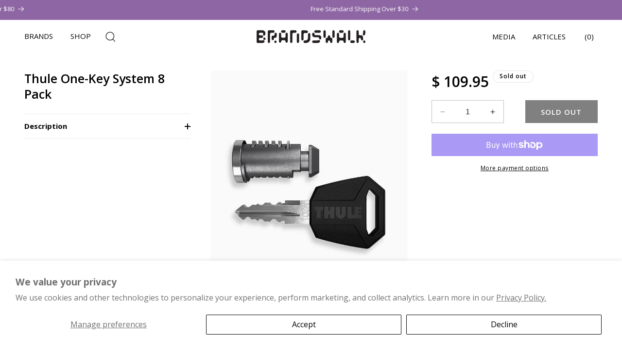

--- FILE ---
content_type: text/html; charset=utf-8
request_url: https://brandswalk.com/products/thule-one-key-system-8-pack
body_size: 55279
content:
<!doctype html>
<html class="no-js" lang="en">
  <head>
    <meta charset="utf-8">
    <meta http-equiv="X-UA-Compatible" content="IE=edge">
    <meta name="viewport" content="width=device-width,initial-scale=1">
    <meta name="theme-color" content="">
    <link rel="canonical" href="https://brandswalk.com/products/thule-one-key-system-8-pack"><link rel="icon" type="image/png" href="//brandswalk.com/cdn/shop/files/BW-Favicon.png?crop=center&height=32&v=1712704000&width=32"><link rel="preconnect" href="https://fonts.shopifycdn.com" crossorigin><title>
      Thule One-Key System 8 Pack: Simplify Your Thule Locks with One Key
 &ndash; BrandsWalk</title>

    
      <meta name="description" content="Thule One-Key System 8 Pack – Set of 8 locks, single key convenience, easy installation, Thule Comfort key included, replace all lock cylinders, model 450800.">
    

    

<meta property="og:site_name" content="BrandsWalk">
<meta property="og:url" content="https://brandswalk.com/products/thule-one-key-system-8-pack">
<meta property="og:title" content="Thule One-Key System 8 Pack: Simplify Your Thule Locks with One Key">
<meta property="og:type" content="product">
<meta property="og:description" content="Thule One-Key System 8 Pack – Set of 8 locks, single key convenience, easy installation, Thule Comfort key included, replace all lock cylinders, model 450800."><meta property="og:image" content="http://brandswalk.com/cdn/shop/products/ThueOne-KeySystem8Pack_1.jpg?v=1661886468">
  <meta property="og:image:secure_url" content="https://brandswalk.com/cdn/shop/products/ThueOne-KeySystem8Pack_1.jpg?v=1661886468">
  <meta property="og:image:width" content="1024">
  <meta property="og:image:height" content="1280"><meta property="og:price:amount" content="109.95">
  <meta property="og:price:currency" content="USD"><meta name="twitter:card" content="summary_large_image">
<meta name="twitter:title" content="Thule One-Key System 8 Pack: Simplify Your Thule Locks with One Key">
<meta name="twitter:description" content="Thule One-Key System 8 Pack – Set of 8 locks, single key convenience, easy installation, Thule Comfort key included, replace all lock cylinders, model 450800.">


    
    <script src="//brandswalk.com/cdn/shop/t/48/assets/constants.js?v=58251544750838685771731740496" defer="defer"></script>
    <script src="//brandswalk.com/cdn/shop/t/48/assets/pubsub.js?v=158357773527763999511731740496" defer="defer"></script>
    <script src="//brandswalk.com/cdn/shop/t/48/assets/global.js?v=175930463397416899491731740496" defer="defer"></script><script src="//brandswalk.com/cdn/shop/t/48/assets/animations.js?v=88693664871331136111731740496" defer="defer"></script><script>window.performance && window.performance.mark && window.performance.mark('shopify.content_for_header.start');</script><meta name="google-site-verification" content="VV9XCac9LRT3CUf5kkB3cApPgXGXVsdUeJh0eiLp_lQ">
<meta name="facebook-domain-verification" content="a0dbv7x3lfosawdg709rokrvbanl8v">
<meta id="shopify-digital-wallet" name="shopify-digital-wallet" content="/8921528/digital_wallets/dialog">
<meta name="shopify-checkout-api-token" content="ba943bd90e38bfa55dc4eaf2c67bbac5">
<meta id="in-context-paypal-metadata" data-shop-id="8921528" data-venmo-supported="false" data-environment="production" data-locale="en_US" data-paypal-v4="true" data-currency="USD">
<link rel="alternate" type="application/json+oembed" href="https://brandswalk.com/products/thule-one-key-system-8-pack.oembed">
<script async="async" src="/checkouts/internal/preloads.js?locale=en-US"></script>
<link rel="preconnect" href="https://shop.app" crossorigin="anonymous">
<script async="async" src="https://shop.app/checkouts/internal/preloads.js?locale=en-US&shop_id=8921528" crossorigin="anonymous"></script>
<script id="apple-pay-shop-capabilities" type="application/json">{"shopId":8921528,"countryCode":"US","currencyCode":"USD","merchantCapabilities":["supports3DS"],"merchantId":"gid:\/\/shopify\/Shop\/8921528","merchantName":"BrandsWalk","requiredBillingContactFields":["postalAddress","email","phone"],"requiredShippingContactFields":["postalAddress","email","phone"],"shippingType":"shipping","supportedNetworks":["visa","masterCard","amex"],"total":{"type":"pending","label":"BrandsWalk","amount":"1.00"},"shopifyPaymentsEnabled":true,"supportsSubscriptions":true}</script>
<script id="shopify-features" type="application/json">{"accessToken":"ba943bd90e38bfa55dc4eaf2c67bbac5","betas":["rich-media-storefront-analytics"],"domain":"brandswalk.com","predictiveSearch":true,"shopId":8921528,"locale":"en"}</script>
<script>var Shopify = Shopify || {};
Shopify.shop = "brandswalk-com.myshopify.com";
Shopify.locale = "en";
Shopify.currency = {"active":"USD","rate":"1.0"};
Shopify.country = "US";
Shopify.theme = {"name":"brandswalk - 9C - 16-11-2024","id":173656539443,"schema_name":"Dawn","schema_version":"11.0.0","theme_store_id":887,"role":"main"};
Shopify.theme.handle = "null";
Shopify.theme.style = {"id":null,"handle":null};
Shopify.cdnHost = "brandswalk.com/cdn";
Shopify.routes = Shopify.routes || {};
Shopify.routes.root = "/";</script>
<script type="module">!function(o){(o.Shopify=o.Shopify||{}).modules=!0}(window);</script>
<script>!function(o){function n(){var o=[];function n(){o.push(Array.prototype.slice.apply(arguments))}return n.q=o,n}var t=o.Shopify=o.Shopify||{};t.loadFeatures=n(),t.autoloadFeatures=n()}(window);</script>
<script>
  window.ShopifyPay = window.ShopifyPay || {};
  window.ShopifyPay.apiHost = "shop.app\/pay";
  window.ShopifyPay.redirectState = null;
</script>
<script id="shop-js-analytics" type="application/json">{"pageType":"product"}</script>
<script defer="defer" async type="module" src="//brandswalk.com/cdn/shopifycloud/shop-js/modules/v2/client.init-shop-cart-sync_BT-GjEfc.en.esm.js"></script>
<script defer="defer" async type="module" src="//brandswalk.com/cdn/shopifycloud/shop-js/modules/v2/chunk.common_D58fp_Oc.esm.js"></script>
<script defer="defer" async type="module" src="//brandswalk.com/cdn/shopifycloud/shop-js/modules/v2/chunk.modal_xMitdFEc.esm.js"></script>
<script type="module">
  await import("//brandswalk.com/cdn/shopifycloud/shop-js/modules/v2/client.init-shop-cart-sync_BT-GjEfc.en.esm.js");
await import("//brandswalk.com/cdn/shopifycloud/shop-js/modules/v2/chunk.common_D58fp_Oc.esm.js");
await import("//brandswalk.com/cdn/shopifycloud/shop-js/modules/v2/chunk.modal_xMitdFEc.esm.js");

  window.Shopify.SignInWithShop?.initShopCartSync?.({"fedCMEnabled":true,"windoidEnabled":true});

</script>
<script defer="defer" async type="module" src="//brandswalk.com/cdn/shopifycloud/shop-js/modules/v2/client.payment-terms_Ci9AEqFq.en.esm.js"></script>
<script defer="defer" async type="module" src="//brandswalk.com/cdn/shopifycloud/shop-js/modules/v2/chunk.common_D58fp_Oc.esm.js"></script>
<script defer="defer" async type="module" src="//brandswalk.com/cdn/shopifycloud/shop-js/modules/v2/chunk.modal_xMitdFEc.esm.js"></script>
<script type="module">
  await import("//brandswalk.com/cdn/shopifycloud/shop-js/modules/v2/client.payment-terms_Ci9AEqFq.en.esm.js");
await import("//brandswalk.com/cdn/shopifycloud/shop-js/modules/v2/chunk.common_D58fp_Oc.esm.js");
await import("//brandswalk.com/cdn/shopifycloud/shop-js/modules/v2/chunk.modal_xMitdFEc.esm.js");

  
</script>
<script>
  window.Shopify = window.Shopify || {};
  if (!window.Shopify.featureAssets) window.Shopify.featureAssets = {};
  window.Shopify.featureAssets['shop-js'] = {"shop-cart-sync":["modules/v2/client.shop-cart-sync_DZOKe7Ll.en.esm.js","modules/v2/chunk.common_D58fp_Oc.esm.js","modules/v2/chunk.modal_xMitdFEc.esm.js"],"init-fed-cm":["modules/v2/client.init-fed-cm_B6oLuCjv.en.esm.js","modules/v2/chunk.common_D58fp_Oc.esm.js","modules/v2/chunk.modal_xMitdFEc.esm.js"],"shop-cash-offers":["modules/v2/client.shop-cash-offers_D2sdYoxE.en.esm.js","modules/v2/chunk.common_D58fp_Oc.esm.js","modules/v2/chunk.modal_xMitdFEc.esm.js"],"shop-login-button":["modules/v2/client.shop-login-button_QeVjl5Y3.en.esm.js","modules/v2/chunk.common_D58fp_Oc.esm.js","modules/v2/chunk.modal_xMitdFEc.esm.js"],"pay-button":["modules/v2/client.pay-button_DXTOsIq6.en.esm.js","modules/v2/chunk.common_D58fp_Oc.esm.js","modules/v2/chunk.modal_xMitdFEc.esm.js"],"shop-button":["modules/v2/client.shop-button_DQZHx9pm.en.esm.js","modules/v2/chunk.common_D58fp_Oc.esm.js","modules/v2/chunk.modal_xMitdFEc.esm.js"],"avatar":["modules/v2/client.avatar_BTnouDA3.en.esm.js"],"init-windoid":["modules/v2/client.init-windoid_CR1B-cfM.en.esm.js","modules/v2/chunk.common_D58fp_Oc.esm.js","modules/v2/chunk.modal_xMitdFEc.esm.js"],"init-shop-for-new-customer-accounts":["modules/v2/client.init-shop-for-new-customer-accounts_C_vY_xzh.en.esm.js","modules/v2/client.shop-login-button_QeVjl5Y3.en.esm.js","modules/v2/chunk.common_D58fp_Oc.esm.js","modules/v2/chunk.modal_xMitdFEc.esm.js"],"init-shop-email-lookup-coordinator":["modules/v2/client.init-shop-email-lookup-coordinator_BI7n9ZSv.en.esm.js","modules/v2/chunk.common_D58fp_Oc.esm.js","modules/v2/chunk.modal_xMitdFEc.esm.js"],"init-shop-cart-sync":["modules/v2/client.init-shop-cart-sync_BT-GjEfc.en.esm.js","modules/v2/chunk.common_D58fp_Oc.esm.js","modules/v2/chunk.modal_xMitdFEc.esm.js"],"shop-toast-manager":["modules/v2/client.shop-toast-manager_DiYdP3xc.en.esm.js","modules/v2/chunk.common_D58fp_Oc.esm.js","modules/v2/chunk.modal_xMitdFEc.esm.js"],"init-customer-accounts":["modules/v2/client.init-customer-accounts_D9ZNqS-Q.en.esm.js","modules/v2/client.shop-login-button_QeVjl5Y3.en.esm.js","modules/v2/chunk.common_D58fp_Oc.esm.js","modules/v2/chunk.modal_xMitdFEc.esm.js"],"init-customer-accounts-sign-up":["modules/v2/client.init-customer-accounts-sign-up_iGw4briv.en.esm.js","modules/v2/client.shop-login-button_QeVjl5Y3.en.esm.js","modules/v2/chunk.common_D58fp_Oc.esm.js","modules/v2/chunk.modal_xMitdFEc.esm.js"],"shop-follow-button":["modules/v2/client.shop-follow-button_CqMgW2wH.en.esm.js","modules/v2/chunk.common_D58fp_Oc.esm.js","modules/v2/chunk.modal_xMitdFEc.esm.js"],"checkout-modal":["modules/v2/client.checkout-modal_xHeaAweL.en.esm.js","modules/v2/chunk.common_D58fp_Oc.esm.js","modules/v2/chunk.modal_xMitdFEc.esm.js"],"shop-login":["modules/v2/client.shop-login_D91U-Q7h.en.esm.js","modules/v2/chunk.common_D58fp_Oc.esm.js","modules/v2/chunk.modal_xMitdFEc.esm.js"],"lead-capture":["modules/v2/client.lead-capture_BJmE1dJe.en.esm.js","modules/v2/chunk.common_D58fp_Oc.esm.js","modules/v2/chunk.modal_xMitdFEc.esm.js"],"payment-terms":["modules/v2/client.payment-terms_Ci9AEqFq.en.esm.js","modules/v2/chunk.common_D58fp_Oc.esm.js","modules/v2/chunk.modal_xMitdFEc.esm.js"]};
</script>
<script>(function() {
  var isLoaded = false;
  function asyncLoad() {
    if (isLoaded) return;
    isLoaded = true;
    var urls = ["https:\/\/storage.nfcube.com\/instafeed-4d5a2ca4665d05b8ceea6633024fb453.js?shop=brandswalk-com.myshopify.com","https:\/\/omnisnippet1.com\/platforms\/shopify.js?source=scriptTag\u0026v=2025-05-15T12\u0026shop=brandswalk-com.myshopify.com","https:\/\/d33a6lvgbd0fej.cloudfront.net\/script_tag\/secomapp.scripttag.js?shop=brandswalk-com.myshopify.com","\/\/cdn.shopify.com\/proxy\/8718d4d50494d5824246104aac393be4dc1aef9de0fef5d5da267dd6085c4852\/cdn.bogos.io\/script_tag\/secomapp.scripttag.js?shop=brandswalk-com.myshopify.com\u0026sp-cache-control=cHVibGljLCBtYXgtYWdlPTkwMA"];
    for (var i = 0; i < urls.length; i++) {
      var s = document.createElement('script');
      s.type = 'text/javascript';
      s.async = true;
      s.src = urls[i];
      var x = document.getElementsByTagName('script')[0];
      x.parentNode.insertBefore(s, x);
    }
  };
  if(window.attachEvent) {
    window.attachEvent('onload', asyncLoad);
  } else {
    window.addEventListener('load', asyncLoad, false);
  }
})();</script>
<script id="__st">var __st={"a":8921528,"offset":-28800,"reqid":"34e53ef3-1740-4901-a6ce-e1964a14bdd3-1769202361","pageurl":"brandswalk.com\/products\/thule-one-key-system-8-pack","u":"39fa3e952092","p":"product","rtyp":"product","rid":6781615145062};</script>
<script>window.ShopifyPaypalV4VisibilityTracking = true;</script>
<script id="captcha-bootstrap">!function(){'use strict';const t='contact',e='account',n='new_comment',o=[[t,t],['blogs',n],['comments',n],[t,'customer']],c=[[e,'customer_login'],[e,'guest_login'],[e,'recover_customer_password'],[e,'create_customer']],r=t=>t.map((([t,e])=>`form[action*='/${t}']:not([data-nocaptcha='true']) input[name='form_type'][value='${e}']`)).join(','),a=t=>()=>t?[...document.querySelectorAll(t)].map((t=>t.form)):[];function s(){const t=[...o],e=r(t);return a(e)}const i='password',u='form_key',d=['recaptcha-v3-token','g-recaptcha-response','h-captcha-response',i],f=()=>{try{return window.sessionStorage}catch{return}},m='__shopify_v',_=t=>t.elements[u];function p(t,e,n=!1){try{const o=window.sessionStorage,c=JSON.parse(o.getItem(e)),{data:r}=function(t){const{data:e,action:n}=t;return t[m]||n?{data:e,action:n}:{data:t,action:n}}(c);for(const[e,n]of Object.entries(r))t.elements[e]&&(t.elements[e].value=n);n&&o.removeItem(e)}catch(o){console.error('form repopulation failed',{error:o})}}const l='form_type',E='cptcha';function T(t){t.dataset[E]=!0}const w=window,h=w.document,L='Shopify',v='ce_forms',y='captcha';let A=!1;((t,e)=>{const n=(g='f06e6c50-85a8-45c8-87d0-21a2b65856fe',I='https://cdn.shopify.com/shopifycloud/storefront-forms-hcaptcha/ce_storefront_forms_captcha_hcaptcha.v1.5.2.iife.js',D={infoText:'Protected by hCaptcha',privacyText:'Privacy',termsText:'Terms'},(t,e,n)=>{const o=w[L][v],c=o.bindForm;if(c)return c(t,g,e,D).then(n);var r;o.q.push([[t,g,e,D],n]),r=I,A||(h.body.append(Object.assign(h.createElement('script'),{id:'captcha-provider',async:!0,src:r})),A=!0)});var g,I,D;w[L]=w[L]||{},w[L][v]=w[L][v]||{},w[L][v].q=[],w[L][y]=w[L][y]||{},w[L][y].protect=function(t,e){n(t,void 0,e),T(t)},Object.freeze(w[L][y]),function(t,e,n,w,h,L){const[v,y,A,g]=function(t,e,n){const i=e?o:[],u=t?c:[],d=[...i,...u],f=r(d),m=r(i),_=r(d.filter((([t,e])=>n.includes(e))));return[a(f),a(m),a(_),s()]}(w,h,L),I=t=>{const e=t.target;return e instanceof HTMLFormElement?e:e&&e.form},D=t=>v().includes(t);t.addEventListener('submit',(t=>{const e=I(t);if(!e)return;const n=D(e)&&!e.dataset.hcaptchaBound&&!e.dataset.recaptchaBound,o=_(e),c=g().includes(e)&&(!o||!o.value);(n||c)&&t.preventDefault(),c&&!n&&(function(t){try{if(!f())return;!function(t){const e=f();if(!e)return;const n=_(t);if(!n)return;const o=n.value;o&&e.removeItem(o)}(t);const e=Array.from(Array(32),(()=>Math.random().toString(36)[2])).join('');!function(t,e){_(t)||t.append(Object.assign(document.createElement('input'),{type:'hidden',name:u})),t.elements[u].value=e}(t,e),function(t,e){const n=f();if(!n)return;const o=[...t.querySelectorAll(`input[type='${i}']`)].map((({name:t})=>t)),c=[...d,...o],r={};for(const[a,s]of new FormData(t).entries())c.includes(a)||(r[a]=s);n.setItem(e,JSON.stringify({[m]:1,action:t.action,data:r}))}(t,e)}catch(e){console.error('failed to persist form',e)}}(e),e.submit())}));const S=(t,e)=>{t&&!t.dataset[E]&&(n(t,e.some((e=>e===t))),T(t))};for(const o of['focusin','change'])t.addEventListener(o,(t=>{const e=I(t);D(e)&&S(e,y())}));const B=e.get('form_key'),M=e.get(l),P=B&&M;t.addEventListener('DOMContentLoaded',(()=>{const t=y();if(P)for(const e of t)e.elements[l].value===M&&p(e,B);[...new Set([...A(),...v().filter((t=>'true'===t.dataset.shopifyCaptcha))])].forEach((e=>S(e,t)))}))}(h,new URLSearchParams(w.location.search),n,t,e,['guest_login'])})(!0,!0)}();</script>
<script integrity="sha256-4kQ18oKyAcykRKYeNunJcIwy7WH5gtpwJnB7kiuLZ1E=" data-source-attribution="shopify.loadfeatures" defer="defer" src="//brandswalk.com/cdn/shopifycloud/storefront/assets/storefront/load_feature-a0a9edcb.js" crossorigin="anonymous"></script>
<script crossorigin="anonymous" defer="defer" src="//brandswalk.com/cdn/shopifycloud/storefront/assets/shopify_pay/storefront-65b4c6d7.js?v=20250812"></script>
<script data-source-attribution="shopify.dynamic_checkout.dynamic.init">var Shopify=Shopify||{};Shopify.PaymentButton=Shopify.PaymentButton||{isStorefrontPortableWallets:!0,init:function(){window.Shopify.PaymentButton.init=function(){};var t=document.createElement("script");t.src="https://brandswalk.com/cdn/shopifycloud/portable-wallets/latest/portable-wallets.en.js",t.type="module",document.head.appendChild(t)}};
</script>
<script data-source-attribution="shopify.dynamic_checkout.buyer_consent">
  function portableWalletsHideBuyerConsent(e){var t=document.getElementById("shopify-buyer-consent"),n=document.getElementById("shopify-subscription-policy-button");t&&n&&(t.classList.add("hidden"),t.setAttribute("aria-hidden","true"),n.removeEventListener("click",e))}function portableWalletsShowBuyerConsent(e){var t=document.getElementById("shopify-buyer-consent"),n=document.getElementById("shopify-subscription-policy-button");t&&n&&(t.classList.remove("hidden"),t.removeAttribute("aria-hidden"),n.addEventListener("click",e))}window.Shopify?.PaymentButton&&(window.Shopify.PaymentButton.hideBuyerConsent=portableWalletsHideBuyerConsent,window.Shopify.PaymentButton.showBuyerConsent=portableWalletsShowBuyerConsent);
</script>
<script>
  function portableWalletsCleanup(e){e&&e.src&&console.error("Failed to load portable wallets script "+e.src);var t=document.querySelectorAll("shopify-accelerated-checkout .shopify-payment-button__skeleton, shopify-accelerated-checkout-cart .wallet-cart-button__skeleton"),e=document.getElementById("shopify-buyer-consent");for(let e=0;e<t.length;e++)t[e].remove();e&&e.remove()}function portableWalletsNotLoadedAsModule(e){e instanceof ErrorEvent&&"string"==typeof e.message&&e.message.includes("import.meta")&&"string"==typeof e.filename&&e.filename.includes("portable-wallets")&&(window.removeEventListener("error",portableWalletsNotLoadedAsModule),window.Shopify.PaymentButton.failedToLoad=e,"loading"===document.readyState?document.addEventListener("DOMContentLoaded",window.Shopify.PaymentButton.init):window.Shopify.PaymentButton.init())}window.addEventListener("error",portableWalletsNotLoadedAsModule);
</script>

<script type="module" src="https://brandswalk.com/cdn/shopifycloud/portable-wallets/latest/portable-wallets.en.js" onError="portableWalletsCleanup(this)" crossorigin="anonymous"></script>
<script nomodule>
  document.addEventListener("DOMContentLoaded", portableWalletsCleanup);
</script>

<script id='scb4127' type='text/javascript' async='' src='https://brandswalk.com/cdn/shopifycloud/privacy-banner/storefront-banner.js'></script><link id="shopify-accelerated-checkout-styles" rel="stylesheet" media="screen" href="https://brandswalk.com/cdn/shopifycloud/portable-wallets/latest/accelerated-checkout-backwards-compat.css" crossorigin="anonymous">
<style id="shopify-accelerated-checkout-cart">
        #shopify-buyer-consent {
  margin-top: 1em;
  display: inline-block;
  width: 100%;
}

#shopify-buyer-consent.hidden {
  display: none;
}

#shopify-subscription-policy-button {
  background: none;
  border: none;
  padding: 0;
  text-decoration: underline;
  font-size: inherit;
  cursor: pointer;
}

#shopify-subscription-policy-button::before {
  box-shadow: none;
}

      </style>
<script id="sections-script" data-sections="header" defer="defer" src="//brandswalk.com/cdn/shop/t/48/compiled_assets/scripts.js?v=15344"></script>
<script>window.performance && window.performance.mark && window.performance.mark('shopify.content_for_header.end');</script><script id="shop-promise-product" type="application/json">
  {
    "productId": "6781615145062",
    "variantId": "39792411541606"
  }
</script>
<script id="shop-promise-features" type="application/json">
  {
    "supportedPromiseBrands": ["buy_with_prime"],
    "f_b9ba94d16a7d18ccd91d68be01e37df6": false,
    "f_85e460659f2e1fdd04f763b1587427a4": false
  }
</script>
<script fetchpriority="high" defer="defer" src="https://brandswalk.com/cdn/shopifycloud/shop-promise-pdp/prod/shop_promise_pdp.js?v=1" data-source-attribution="shopify.shop-promise-pdp" crossorigin="anonymous"></script>
<link rel="preload" href="https://static-na.payments-amazon.com/checkout.js" as="script">



    <style data-shopify>
      @font-face {
  font-family: "Open Sans";
  font-weight: 400;
  font-style: normal;
  font-display: swap;
  src: url("//brandswalk.com/cdn/fonts/open_sans/opensans_n4.c32e4d4eca5273f6d4ee95ddf54b5bbb75fc9b61.woff2") format("woff2"),
       url("//brandswalk.com/cdn/fonts/open_sans/opensans_n4.5f3406f8d94162b37bfa232b486ac93ee892406d.woff") format("woff");
}

      @font-face {
  font-family: "Open Sans";
  font-weight: 700;
  font-style: normal;
  font-display: swap;
  src: url("//brandswalk.com/cdn/fonts/open_sans/opensans_n7.a9393be1574ea8606c68f4441806b2711d0d13e4.woff2") format("woff2"),
       url("//brandswalk.com/cdn/fonts/open_sans/opensans_n7.7b8af34a6ebf52beb1a4c1d8c73ad6910ec2e553.woff") format("woff");
}

      @font-face {
  font-family: "Open Sans";
  font-weight: 400;
  font-style: italic;
  font-display: swap;
  src: url("//brandswalk.com/cdn/fonts/open_sans/opensans_i4.6f1d45f7a46916cc95c694aab32ecbf7509cbf33.woff2") format("woff2"),
       url("//brandswalk.com/cdn/fonts/open_sans/opensans_i4.4efaa52d5a57aa9a57c1556cc2b7465d18839daa.woff") format("woff");
}

      @font-face {
  font-family: "Open Sans";
  font-weight: 700;
  font-style: italic;
  font-display: swap;
  src: url("//brandswalk.com/cdn/fonts/open_sans/opensans_i7.916ced2e2ce15f7fcd95d196601a15e7b89ee9a4.woff2") format("woff2"),
       url("//brandswalk.com/cdn/fonts/open_sans/opensans_i7.99a9cff8c86ea65461de497ade3d515a98f8b32a.woff") format("woff");
}

      @font-face {
  font-family: "Open Sans";
  font-weight: 700;
  font-style: normal;
  font-display: swap;
  src: url("//brandswalk.com/cdn/fonts/open_sans/opensans_n7.a9393be1574ea8606c68f4441806b2711d0d13e4.woff2") format("woff2"),
       url("//brandswalk.com/cdn/fonts/open_sans/opensans_n7.7b8af34a6ebf52beb1a4c1d8c73ad6910ec2e553.woff") format("woff");
}


      
        :root,
        .color-background-1 {
          --color-background: 255,255,255;
        
          --gradient-background: #ffffff;
        
        --color-foreground: 0,0,0;
        --color-shadow: 18,18,18;
        --color-button: 0,0,0;
        --color-button-text: 255,255,255;
        --color-secondary-button: 255,255,255;
        --color-secondary-button-text: 18,18,18;
        --color-link: 18,18,18;
        --color-badge-foreground: 0,0,0;
        --color-badge-background: 255,255,255;
        --color-badge-border: 0,0,0;
        --payment-terms-background-color: rgb(255 255 255);
      }
      
        
        .color-background-2 {
          --color-background: 243,243,243;
        
          --gradient-background: #f3f3f3;
        
        --color-foreground: 0,0,0;
        --color-shadow: 18,18,18;
        --color-button: 0,0,0;
        --color-button-text: 243,243,243;
        --color-secondary-button: 243,243,243;
        --color-secondary-button-text: 18,18,18;
        --color-link: 18,18,18;
        --color-badge-foreground: 0,0,0;
        --color-badge-background: 243,243,243;
        --color-badge-border: 0,0,0;
        --payment-terms-background-color: rgb(243 243 243);
      }
      
        
        .color-inverse {
          --color-background: 36,40,51;
        
          --gradient-background: #242833;
        
        --color-foreground: 255,255,255;
        --color-shadow: 18,18,18;
        --color-button: 255,255,255;
        --color-button-text: 0,0,0;
        --color-secondary-button: 36,40,51;
        --color-secondary-button-text: 255,255,255;
        --color-link: 255,255,255;
        --color-badge-foreground: 255,255,255;
        --color-badge-background: 36,40,51;
        --color-badge-border: 255,255,255;
        --payment-terms-background-color: rgb(36 40 51);
      }
      
        
        .color-accent-1 {
          --color-background: 0,0,0;
        
          --gradient-background: #000000;
        
        --color-foreground: 255,255,255;
        --color-shadow: 18,18,18;
        --color-button: 255,255,255;
        --color-button-text: 18,18,18;
        --color-secondary-button: 0,0,0;
        --color-secondary-button-text: 255,255,255;
        --color-link: 255,255,255;
        --color-badge-foreground: 255,255,255;
        --color-badge-background: 0,0,0;
        --color-badge-border: 255,255,255;
        --payment-terms-background-color: rgb(0 0 0);
      }
      
        
        .color-accent-2 {
          --color-background: 255,255,255;
        
          --gradient-background: #ffffff;
        
        --color-foreground: 255,255,255;
        --color-shadow: 18,18,18;
        --color-button: 255,255,255;
        --color-button-text: 51,79,180;
        --color-secondary-button: 255,255,255;
        --color-secondary-button-text: 255,255,255;
        --color-link: 255,255,255;
        --color-badge-foreground: 255,255,255;
        --color-badge-background: 255,255,255;
        --color-badge-border: 255,255,255;
        --payment-terms-background-color: rgb(255 255 255);
      }
      
        
        .color-scheme-fa61a669-b520-48ee-97c1-adee3e950472 {
          --color-background: 255,255,255;
        
          --gradient-background: #ffffff;
        
        --color-foreground: 255,255,255;
        --color-shadow: 0,0,0;
        --color-button: 0,0,0;
        --color-button-text: 255,255,255;
        --color-secondary-button: 255,255,255;
        --color-secondary-button-text: 255,255,255;
        --color-link: 255,255,255;
        --color-badge-foreground: 255,255,255;
        --color-badge-background: 255,255,255;
        --color-badge-border: 255,255,255;
        --payment-terms-background-color: rgb(255 255 255);
      }
      
        
        .color-scheme-22de8fe2-9676-4efb-b9c9-4bdc548c6a1a {
          --color-background: 141,102,163;
        
          --gradient-background: #8d66a3;
        
        --color-foreground: 255,255,255;
        --color-shadow: 18,18,18;
        --color-button: 0,0,0;
        --color-button-text: 255,255,255;
        --color-secondary-button: 141,102,163;
        --color-secondary-button-text: 18,18,18;
        --color-link: 18,18,18;
        --color-badge-foreground: 255,255,255;
        --color-badge-background: 141,102,163;
        --color-badge-border: 255,255,255;
        --payment-terms-background-color: rgb(141 102 163);
      }
      
        
        .color-scheme-e24b23e8-6955-441c-8895-89a544a2ce59 {
          --color-background: 0,0,0;
        
          --gradient-background: rgba(0,0,0,0);
        
        --color-foreground: 0,0,0;
        --color-shadow: 0,0,0;
        --color-button: 0,0,0;
        --color-button-text: 0,0,0;
        --color-secondary-button: 0,0,0;
        --color-secondary-button-text: 0,0,0;
        --color-link: 0,0,0;
        --color-badge-foreground: 0,0,0;
        --color-badge-background: 0,0,0;
        --color-badge-border: 0,0,0;
        --payment-terms-background-color: rgb(0 0 0);
      }
      

      body, .color-background-1, .color-background-2, .color-inverse, .color-accent-1, .color-accent-2, .color-scheme-fa61a669-b520-48ee-97c1-adee3e950472, .color-scheme-22de8fe2-9676-4efb-b9c9-4bdc548c6a1a, .color-scheme-e24b23e8-6955-441c-8895-89a544a2ce59 {
        color: rgba(var(--color-foreground), 1);
        background-color: rgb(var(--color-background));
      }

      :root {
        --font-body-family: "Open Sans", sans-serif;
        --font-body-style: normal;
        --font-body-weight: 400;
        --font-body-weight-bold: 700;

        --font-heading-family: "Open Sans", sans-serif;
        --font-heading-style: normal;
        --font-heading-weight: 700;

        --font-body-scale: 1.0;
        --font-heading-scale: 1.0;

        --media-padding: px;
        --media-border-opacity: 0.05;
        --media-border-width: 0px;
        --media-radius: 0px;
        --media-shadow-opacity: 0.0;
        --media-shadow-horizontal-offset: 0px;
        --media-shadow-vertical-offset: 4px;
        --media-shadow-blur-radius: 5px;
        --media-shadow-visible: 0;

        --page-width: 160rem;
        --page-width-margin: 0rem;

        --product-card-image-padding: 0.0rem;
        --product-card-corner-radius: 0.0rem;
        --product-card-text-alignment: left;
        --product-card-border-width: 0.0rem;
        --product-card-border-opacity: 0.1;
        --product-card-shadow-opacity: 0.0;
        --product-card-shadow-visible: 0;
        --product-card-shadow-horizontal-offset: 0.0rem;
        --product-card-shadow-vertical-offset: 0.4rem;
        --product-card-shadow-blur-radius: 0.5rem;

        --collection-card-image-padding: 0.0rem;
        --collection-card-corner-radius: 0.0rem;
        --collection-card-text-alignment: left;
        --collection-card-border-width: 0.0rem;
        --collection-card-border-opacity: 0.1;
        --collection-card-shadow-opacity: 0.0;
        --collection-card-shadow-visible: 0;
        --collection-card-shadow-horizontal-offset: 0.0rem;
        --collection-card-shadow-vertical-offset: 0.4rem;
        --collection-card-shadow-blur-radius: 0.5rem;

        --blog-card-image-padding: 0.0rem;
        --blog-card-corner-radius: 0.0rem;
        --blog-card-text-alignment: left;
        --blog-card-border-width: 0.0rem;
        --blog-card-border-opacity: 0.1;
        --blog-card-shadow-opacity: 0.0;
        --blog-card-shadow-visible: 0;
        --blog-card-shadow-horizontal-offset: 0.0rem;
        --blog-card-shadow-vertical-offset: 0.4rem;
        --blog-card-shadow-blur-radius: 0.5rem;

        --badge-corner-radius: 4.0rem;

        --popup-border-width: 1px;
        --popup-border-opacity: 0.1;
        --popup-corner-radius: 0px;
        --popup-shadow-opacity: 0.05;
        --popup-shadow-horizontal-offset: 0px;
        --popup-shadow-vertical-offset: 4px;
        --popup-shadow-blur-radius: 5px;

        --drawer-border-width: 1px;
        --drawer-border-opacity: 0.1;
        --drawer-shadow-opacity: 0.0;
        --drawer-shadow-horizontal-offset: 0px;
        --drawer-shadow-vertical-offset: 4px;
        --drawer-shadow-blur-radius: 5px;

        --spacing-sections-desktop: 0px;
        --spacing-sections-mobile: 0px;

        --grid-desktop-vertical-spacing: 16px;
        --grid-desktop-horizontal-spacing: 16px;
        --grid-mobile-vertical-spacing: 8px;
        --grid-mobile-horizontal-spacing: 8px;

        --text-boxes-border-opacity: 0.1;
        --text-boxes-border-width: 0px;
        --text-boxes-radius: 0px;
        --text-boxes-shadow-opacity: 0.0;
        --text-boxes-shadow-visible: 0;
        --text-boxes-shadow-horizontal-offset: 0px;
        --text-boxes-shadow-vertical-offset: 4px;
        --text-boxes-shadow-blur-radius: 5px;

        --buttons-radius: 0px;
        --buttons-radius-outset: 0px;
        --buttons-border-width: 1px;
        --buttons-border-opacity: 1.0;
        --buttons-shadow-opacity: 0.0;
        --buttons-shadow-visible: 0;
        --buttons-shadow-horizontal-offset: 0px;
        --buttons-shadow-vertical-offset: 4px;
        --buttons-shadow-blur-radius: 5px;
        --buttons-border-offset: 0px;

        --inputs-radius: 0px;
        --inputs-border-width: 1px;
        --inputs-border-opacity: 0.25;
        --inputs-shadow-opacity: 0.0;
        --inputs-shadow-horizontal-offset: 0px;
        --inputs-margin-offset: 0px;
        --inputs-shadow-vertical-offset: 4px;
        --inputs-shadow-blur-radius: 0px;
        --inputs-radius-outset: 0px;

        --variant-pills-radius: 40px;
        --variant-pills-border-width: 1px;
        --variant-pills-border-opacity: 0.15;
        --variant-pills-shadow-opacity: 0.0;
        --variant-pills-shadow-horizontal-offset: 0px;
        --variant-pills-shadow-vertical-offset: 4px;
        --variant-pills-shadow-blur-radius: 5px;
      }

      *,
      *::before,
      *::after {
        box-sizing: inherit;
      }

      html {
        box-sizing: border-box;
        font-size: calc(var(--font-body-scale) * 62.5%);
        height: 100%;
      }

      body {
        display: grid;
        grid-template-rows: auto auto 1fr auto;
        grid-template-columns: 100%;
        min-height: 100%;
        margin: 0;
        font-size: 1.5rem;
        letter-spacing: 0;
        line-height: calc(1 + 0.8 / var(--font-body-scale));
        font-family: var(--font-body-family);
        font-style: var(--font-body-style);
        font-weight: var(--font-body-weight);
      }

      @media screen and (min-width: 750px) {
        body {
          font-size: 1.6rem;
        }
      }
    </style>

    <link href="//brandswalk.com/cdn/shop/t/48/assets/base.css?v=154312622691417359981731740496" rel="stylesheet" type="text/css" media="all" />
<link rel="preload" as="font" href="//brandswalk.com/cdn/fonts/open_sans/opensans_n4.c32e4d4eca5273f6d4ee95ddf54b5bbb75fc9b61.woff2" type="font/woff2" crossorigin><link rel="preload" as="font" href="//brandswalk.com/cdn/fonts/open_sans/opensans_n7.a9393be1574ea8606c68f4441806b2711d0d13e4.woff2" type="font/woff2" crossorigin><link href="//brandswalk.com/cdn/shop/t/48/assets/component-localization-form.css?v=143319823105703127341731740496" rel="stylesheet" type="text/css" media="all" />
      <script src="//brandswalk.com/cdn/shop/t/48/assets/localization-form.js?v=161644695336821385561731740496" defer="defer"></script><link
        rel="stylesheet"
        href="//brandswalk.com/cdn/shop/t/48/assets/component-predictive-search.css?v=148114469182952156771731740496"
        media="print"
        onload="this.media='all'"
      ><script>
      document.documentElement.className = document.documentElement.className.replace('no-js', 'js');
      if (Shopify.designMode) {
        document.documentElement.classList.add('shopify-design-mode');
      }
    </script>
  <!-- BEGIN app block: shopify://apps/judge-me-reviews/blocks/judgeme_core/61ccd3b1-a9f2-4160-9fe9-4fec8413e5d8 --><!-- Start of Judge.me Core -->






<link rel="dns-prefetch" href="https://cdnwidget.judge.me">
<link rel="dns-prefetch" href="https://cdn.judge.me">
<link rel="dns-prefetch" href="https://cdn1.judge.me">
<link rel="dns-prefetch" href="https://api.judge.me">

<script data-cfasync='false' class='jdgm-settings-script'>window.jdgmSettings={"pagination":5,"disable_web_reviews":false,"badge_no_review_text":"No reviews","badge_n_reviews_text":"{{ n }} review/reviews","hide_badge_preview_if_no_reviews":true,"badge_hide_text":false,"enforce_center_preview_badge":false,"widget_title":"Reviews","widget_open_form_text":"Write a review","widget_close_form_text":"Cancel review","widget_refresh_page_text":"Refresh page","widget_summary_text":"Based on {{ number_of_reviews }} review/reviews","widget_no_review_text":"Be the first to write a review","widget_name_field_text":"Display name","widget_verified_name_field_text":"Verified Name (public)","widget_name_placeholder_text":"Display name","widget_required_field_error_text":"This field is required.","widget_email_field_text":"Email address","widget_verified_email_field_text":"Verified Email (private, can not be edited)","widget_email_placeholder_text":"Your email address","widget_email_field_error_text":"Please enter a valid email address.","widget_rating_field_text":"Rating","widget_review_title_field_text":"Review Title","widget_review_title_placeholder_text":"Give your review a title","widget_review_body_field_text":"Review content","widget_review_body_placeholder_text":"Start writing here...","widget_pictures_field_text":"Picture/Video (optional)","widget_submit_review_text":"Submit Review","widget_submit_verified_review_text":"Submit Verified Review","widget_submit_success_msg_with_auto_publish":"Thank you! Please refresh the page in a few moments to see your review. You can remove or edit your review by logging into \u003ca href='https://judge.me/login' target='_blank' rel='nofollow noopener'\u003eJudge.me\u003c/a\u003e","widget_submit_success_msg_no_auto_publish":"Thank you! Your review will be published as soon as it is approved by the shop admin. You can remove or edit your review by logging into \u003ca href='https://judge.me/login' target='_blank' rel='nofollow noopener'\u003eJudge.me\u003c/a\u003e","widget_show_default_reviews_out_of_total_text":"Showing {{ n_reviews_shown }} out of {{ n_reviews }} reviews.","widget_show_all_link_text":"Show all","widget_show_less_link_text":"Show less","widget_author_said_text":"{{ reviewer_name }} said:","widget_days_text":"{{ n }} days ago","widget_weeks_text":"{{ n }} week/weeks ago","widget_months_text":"{{ n }} month/months ago","widget_years_text":"{{ n }} year/years ago","widget_yesterday_text":"Yesterday","widget_today_text":"Today","widget_replied_text":"\u003e\u003e {{ shop_name }} replied:","widget_read_more_text":"Read more","widget_reviewer_name_as_initial":"last_initial","widget_rating_filter_color":"#FFCC1E","widget_rating_filter_see_all_text":"See all reviews","widget_sorting_most_recent_text":"Most Recent","widget_sorting_highest_rating_text":"Highest Rating","widget_sorting_lowest_rating_text":"Lowest Rating","widget_sorting_with_pictures_text":"Only Pictures","widget_sorting_most_helpful_text":"Most Helpful","widget_open_question_form_text":"Ask a question","widget_reviews_subtab_text":"Reviews","widget_questions_subtab_text":"Questions","widget_question_label_text":"Question","widget_answer_label_text":"Answer","widget_question_placeholder_text":"Write your question here","widget_submit_question_text":"Submit Question","widget_question_submit_success_text":"Thank you for your question! We will notify you once it gets answered.","verified_badge_text":"Verified","verified_badge_bg_color":"#FFCC1E","verified_badge_text_color":"","verified_badge_placement":"left-of-reviewer-name","widget_review_max_height":"","widget_hide_border":false,"widget_social_share":false,"widget_thumb":false,"widget_review_location_show":false,"widget_location_format":"","all_reviews_include_out_of_store_products":true,"all_reviews_out_of_store_text":"(out of store)","all_reviews_pagination":100,"all_reviews_product_name_prefix_text":"about","enable_review_pictures":true,"enable_question_anwser":false,"widget_theme":"leex","review_date_format":"mm/dd/yyyy","default_sort_method":"most-recent","widget_product_reviews_subtab_text":"Product Reviews","widget_shop_reviews_subtab_text":"Shop Reviews","widget_other_products_reviews_text":"Reviews for other products","widget_store_reviews_subtab_text":"Store reviews","widget_no_store_reviews_text":"This store hasn't received any reviews yet","widget_web_restriction_product_reviews_text":"This product hasn't received any reviews yet","widget_no_items_text":"No items found","widget_show_more_text":"Show more","widget_write_a_store_review_text":"Write a Store Review","widget_other_languages_heading":"Reviews in Other Languages","widget_translate_review_text":"Translate review to {{ language }}","widget_translating_review_text":"Translating...","widget_show_original_translation_text":"Show original ({{ language }})","widget_translate_review_failed_text":"Review couldn't be translated.","widget_translate_review_retry_text":"Retry","widget_translate_review_try_again_later_text":"Try again later","show_product_url_for_grouped_product":false,"widget_sorting_pictures_first_text":"Pictures First","show_pictures_on_all_rev_page_mobile":false,"show_pictures_on_all_rev_page_desktop":false,"floating_tab_hide_mobile_install_preference":false,"floating_tab_button_name":"★ Reviews","floating_tab_title":"Let customers speak for us","floating_tab_button_color":"","floating_tab_button_background_color":"","floating_tab_url":"","floating_tab_url_enabled":false,"floating_tab_tab_style":"text","all_reviews_text_badge_text":"Customers rate us {{ shop.metafields.judgeme.all_reviews_rating | round: 1 }}/5 based on {{ shop.metafields.judgeme.all_reviews_count }} reviews.","all_reviews_text_badge_text_branded_style":"{{ shop.metafields.judgeme.all_reviews_rating | round: 1 }} out of 5 stars based on {{ shop.metafields.judgeme.all_reviews_count }} reviews","is_all_reviews_text_badge_a_link":false,"show_stars_for_all_reviews_text_badge":false,"all_reviews_text_badge_url":"","all_reviews_text_style":"branded","all_reviews_text_color_style":"judgeme_brand_color","all_reviews_text_color":"#108474","all_reviews_text_show_jm_brand":false,"featured_carousel_show_header":true,"featured_carousel_title":"Let customers speak for us","testimonials_carousel_title":"Customers are saying","videos_carousel_title":"Real customer stories","cards_carousel_title":"Customers are saying","featured_carousel_count_text":"from {{ n }} reviews","featured_carousel_add_link_to_all_reviews_page":false,"featured_carousel_url":"","featured_carousel_show_images":true,"featured_carousel_autoslide_interval":5,"featured_carousel_arrows_on_the_sides":false,"featured_carousel_height":250,"featured_carousel_width":80,"featured_carousel_image_size":0,"featured_carousel_image_height":250,"featured_carousel_arrow_color":"#eeeeee","verified_count_badge_style":"branded","verified_count_badge_orientation":"horizontal","verified_count_badge_color_style":"judgeme_brand_color","verified_count_badge_color":"#108474","is_verified_count_badge_a_link":false,"verified_count_badge_url":"","verified_count_badge_show_jm_brand":true,"widget_rating_preset_default":5,"widget_first_sub_tab":"product-reviews","widget_show_histogram":true,"widget_histogram_use_custom_color":true,"widget_pagination_use_custom_color":true,"widget_star_use_custom_color":false,"widget_verified_badge_use_custom_color":false,"widget_write_review_use_custom_color":false,"picture_reminder_submit_button":"Upload Pictures","enable_review_videos":false,"mute_video_by_default":false,"widget_sorting_videos_first_text":"Videos First","widget_review_pending_text":"Pending","featured_carousel_items_for_large_screen":3,"social_share_options_order":"Facebook,Twitter","remove_microdata_snippet":true,"disable_json_ld":false,"enable_json_ld_products":false,"preview_badge_show_question_text":false,"preview_badge_no_question_text":"No questions","preview_badge_n_question_text":"{{ number_of_questions }} question/questions","qa_badge_show_icon":false,"qa_badge_position":"same-row","remove_judgeme_branding":true,"widget_add_search_bar":false,"widget_search_bar_placeholder":"Search","widget_sorting_verified_only_text":"Verified only","featured_carousel_theme":"default","featured_carousel_show_rating":true,"featured_carousel_show_title":true,"featured_carousel_show_body":true,"featured_carousel_show_date":false,"featured_carousel_show_reviewer":true,"featured_carousel_show_product":false,"featured_carousel_header_background_color":"#108474","featured_carousel_header_text_color":"#ffffff","featured_carousel_name_product_separator":"reviewed","featured_carousel_full_star_background":"#108474","featured_carousel_empty_star_background":"#dadada","featured_carousel_vertical_theme_background":"#f9fafb","featured_carousel_verified_badge_enable":true,"featured_carousel_verified_badge_color":"#108474","featured_carousel_border_style":"round","featured_carousel_review_line_length_limit":3,"featured_carousel_more_reviews_button_text":"Read more reviews","featured_carousel_view_product_button_text":"View product","all_reviews_page_load_reviews_on":"scroll","all_reviews_page_load_more_text":"Load More Reviews","disable_fb_tab_reviews":false,"enable_ajax_cdn_cache":false,"widget_advanced_speed_features":5,"widget_public_name_text":"displayed publicly like","default_reviewer_name":"John Smith","default_reviewer_name_has_non_latin":true,"widget_reviewer_anonymous":"Anonymous","medals_widget_title":"Judge.me Review Medals","medals_widget_background_color":"#f9fafb","medals_widget_position":"footer_all_pages","medals_widget_border_color":"#f9fafb","medals_widget_verified_text_position":"left","medals_widget_use_monochromatic_version":false,"medals_widget_elements_color":"#108474","show_reviewer_avatar":true,"widget_invalid_yt_video_url_error_text":"Not a YouTube video URL","widget_max_length_field_error_text":"Please enter no more than {0} characters.","widget_show_country_flag":false,"widget_show_collected_via_shop_app":true,"widget_verified_by_shop_badge_style":"light","widget_verified_by_shop_text":"Verified by Shop","widget_show_photo_gallery":false,"widget_load_with_code_splitting":true,"widget_ugc_install_preference":false,"widget_ugc_title":"Made by us, Shared by you","widget_ugc_subtitle":"Tag us to see your picture featured in our page","widget_ugc_arrows_color":"#ffffff","widget_ugc_primary_button_text":"Buy Now","widget_ugc_primary_button_background_color":"#108474","widget_ugc_primary_button_text_color":"#ffffff","widget_ugc_primary_button_border_width":"0","widget_ugc_primary_button_border_style":"none","widget_ugc_primary_button_border_color":"#108474","widget_ugc_primary_button_border_radius":"25","widget_ugc_secondary_button_text":"Load More","widget_ugc_secondary_button_background_color":"#ffffff","widget_ugc_secondary_button_text_color":"#108474","widget_ugc_secondary_button_border_width":"2","widget_ugc_secondary_button_border_style":"solid","widget_ugc_secondary_button_border_color":"#108474","widget_ugc_secondary_button_border_radius":"25","widget_ugc_reviews_button_text":"View Reviews","widget_ugc_reviews_button_background_color":"#ffffff","widget_ugc_reviews_button_text_color":"#108474","widget_ugc_reviews_button_border_width":"2","widget_ugc_reviews_button_border_style":"solid","widget_ugc_reviews_button_border_color":"#108474","widget_ugc_reviews_button_border_radius":"25","widget_ugc_reviews_button_link_to":"judgeme-reviews-page","widget_ugc_show_post_date":true,"widget_ugc_max_width":"800","widget_rating_metafield_value_type":true,"widget_primary_color":"#212121","widget_enable_secondary_color":true,"widget_secondary_color":"#FFFAEF","widget_summary_average_rating_text":"{{ average_rating }} out of 5","widget_media_grid_title":"Customer photos \u0026 videos","widget_media_grid_see_more_text":"See more","widget_round_style":true,"widget_show_product_medals":false,"widget_verified_by_judgeme_text":"Verified by Judge.me","widget_show_store_medals":true,"widget_verified_by_judgeme_text_in_store_medals":"Verified by Judge.me","widget_media_field_exceed_quantity_message":"Sorry, we can only accept {{ max_media }} for one review.","widget_media_field_exceed_limit_message":"{{ file_name }} is too large, please select a {{ media_type }} less than {{ size_limit }}MB.","widget_review_submitted_text":"Review Submitted!","widget_question_submitted_text":"Question Submitted!","widget_close_form_text_question":"Cancel","widget_write_your_answer_here_text":"Write your answer here","widget_enabled_branded_link":true,"widget_show_collected_by_judgeme":false,"widget_reviewer_name_color":"","widget_write_review_text_color":"","widget_write_review_bg_color":"","widget_collected_by_judgeme_text":"collected by Judge.me","widget_pagination_type":"standard","widget_load_more_text":"Load More","widget_load_more_color":"#FFCC1E","widget_full_review_text":"Full Review","widget_read_more_reviews_text":"Read More Reviews","widget_read_questions_text":"Read Questions","widget_questions_and_answers_text":"Questions \u0026 Answers","widget_verified_by_text":"Verified by","widget_verified_text":"Verified","widget_number_of_reviews_text":"{{ number_of_reviews }} reviews","widget_back_button_text":"Back","widget_next_button_text":"Next","widget_custom_forms_filter_button":"Filters","custom_forms_style":"horizontal","widget_show_review_information":false,"how_reviews_are_collected":"How reviews are collected?","widget_show_review_keywords":false,"widget_gdpr_statement":"How we use your data: We'll only contact you about the review you left, and only if necessary. By submitting your review, you agree to Judge.me's \u003ca href='https://judge.me/terms' target='_blank' rel='nofollow noopener'\u003eterms\u003c/a\u003e, \u003ca href='https://judge.me/privacy' target='_blank' rel='nofollow noopener'\u003eprivacy\u003c/a\u003e and \u003ca href='https://judge.me/content-policy' target='_blank' rel='nofollow noopener'\u003econtent\u003c/a\u003e policies.","widget_multilingual_sorting_enabled":false,"widget_translate_review_content_enabled":false,"widget_translate_review_content_method":"manual","popup_widget_review_selection":"automatically_with_pictures","popup_widget_round_border_style":true,"popup_widget_show_title":true,"popup_widget_show_body":true,"popup_widget_show_reviewer":false,"popup_widget_show_product":true,"popup_widget_show_pictures":true,"popup_widget_use_review_picture":true,"popup_widget_show_on_home_page":true,"popup_widget_show_on_product_page":true,"popup_widget_show_on_collection_page":true,"popup_widget_show_on_cart_page":true,"popup_widget_position":"bottom_left","popup_widget_first_review_delay":5,"popup_widget_duration":5,"popup_widget_interval":5,"popup_widget_review_count":5,"popup_widget_hide_on_mobile":true,"review_snippet_widget_round_border_style":true,"review_snippet_widget_card_color":"#FFFFFF","review_snippet_widget_slider_arrows_background_color":"#FFFFFF","review_snippet_widget_slider_arrows_color":"#000000","review_snippet_widget_star_color":"#108474","show_product_variant":false,"all_reviews_product_variant_label_text":"Variant: ","widget_show_verified_branding":false,"widget_ai_summary_title":"Customers say","widget_ai_summary_disclaimer":"AI-powered review summary based on recent customer reviews","widget_show_ai_summary":true,"widget_show_ai_summary_bg":false,"widget_show_review_title_input":true,"redirect_reviewers_invited_via_email":"external_form","request_store_review_after_product_review":true,"request_review_other_products_in_order":true,"review_form_color_scheme":"default","review_form_corner_style":"square","review_form_star_color":{},"review_form_text_color":"#333333","review_form_background_color":"#ffffff","review_form_field_background_color":"#fafafa","review_form_button_color":{},"review_form_button_text_color":"#ffffff","review_form_modal_overlay_color":"#000000","review_content_screen_title_text":"How would you rate this product?","review_content_introduction_text":"We would love it if you would share a bit about your experience.","store_review_form_title_text":"How would you rate this store?","store_review_form_introduction_text":"We would love it if you would share a bit about your experience.","show_review_guidance_text":true,"one_star_review_guidance_text":"Poor","five_star_review_guidance_text":"Great","customer_information_screen_title_text":"About you","customer_information_introduction_text":"Please tell us more about you.","custom_questions_screen_title_text":"Your experience in more detail","custom_questions_introduction_text":"Here are a few questions to help us understand more about your experience.","review_submitted_screen_title_text":"Thanks for your review!","review_submitted_screen_thank_you_text":"We are processing it and it will appear on the store soon.","review_submitted_screen_email_verification_text":"Please confirm your email by clicking the link we just sent you. This helps us keep reviews authentic.","review_submitted_request_store_review_text":"Would you like to share your experience of shopping with us?","review_submitted_review_other_products_text":"Would you like to review these products?","store_review_screen_title_text":"Would you like to share your experience of shopping with us?","store_review_introduction_text":"We value your feedback and use it to improve. Please share any thoughts or suggestions you have.","reviewer_media_screen_title_picture_text":"Share a picture","reviewer_media_introduction_picture_text":"Upload a photo to support your review.","reviewer_media_screen_title_video_text":"Share a video","reviewer_media_introduction_video_text":"Upload a video to support your review.","reviewer_media_screen_title_picture_or_video_text":"Share a picture or video","reviewer_media_introduction_picture_or_video_text":"Upload a photo or video to support your review.","reviewer_media_youtube_url_text":"Paste your Youtube URL here","advanced_settings_next_step_button_text":"Next","advanced_settings_close_review_button_text":"Close","modal_write_review_flow":true,"write_review_flow_required_text":"Required","write_review_flow_privacy_message_text":"We respect your privacy.","write_review_flow_anonymous_text":"Post review as anonymous","write_review_flow_visibility_text":"This won't be visible to other customers.","write_review_flow_multiple_selection_help_text":"Select as many as you like","write_review_flow_single_selection_help_text":"Select one option","write_review_flow_required_field_error_text":"This field is required","write_review_flow_invalid_email_error_text":"Please enter a valid email address","write_review_flow_max_length_error_text":"Max. {{ max_length }} characters.","write_review_flow_media_upload_text":"\u003cb\u003eClick to upload\u003c/b\u003e or drag and drop","write_review_flow_gdpr_statement":"We'll only contact you about your review if necessary. By submitting your review, you agree to our \u003ca href='https://judge.me/terms' target='_blank' rel='nofollow noopener'\u003eterms and conditions\u003c/a\u003e and \u003ca href='https://judge.me/privacy' target='_blank' rel='nofollow noopener'\u003eprivacy policy\u003c/a\u003e.","rating_only_reviews_enabled":false,"show_negative_reviews_help_screen":false,"new_review_flow_help_screen_rating_threshold":3,"negative_review_resolution_screen_title_text":"Tell us more","negative_review_resolution_text":"Your experience matters to us. If there were issues with your purchase, we're here to help. Feel free to reach out to us, we'd love the opportunity to make things right.","negative_review_resolution_button_text":"Contact us","negative_review_resolution_proceed_with_review_text":"Leave a review","negative_review_resolution_subject":"Issue with purchase from {{ shop_name }}.{{ order_name }}","preview_badge_collection_page_install_status":false,"widget_review_custom_css":"","preview_badge_custom_css":"","preview_badge_stars_count":"5-stars","featured_carousel_custom_css":"","floating_tab_custom_css":"","all_reviews_widget_custom_css":"","medals_widget_custom_css":"","verified_badge_custom_css":"","all_reviews_text_custom_css":"","transparency_badges_collected_via_store_invite":false,"transparency_badges_from_another_provider":false,"transparency_badges_collected_from_store_visitor":false,"transparency_badges_collected_by_verified_review_provider":false,"transparency_badges_earned_reward":false,"transparency_badges_collected_via_store_invite_text":"Review collected via store invitation","transparency_badges_from_another_provider_text":"Review collected from another provider","transparency_badges_collected_from_store_visitor_text":"Review collected from a store visitor","transparency_badges_written_in_google_text":"Review written in Google","transparency_badges_written_in_etsy_text":"Review written in Etsy","transparency_badges_written_in_shop_app_text":"Review written in Shop App","transparency_badges_earned_reward_text":"Review earned a reward for future purchase","product_review_widget_per_page":3,"widget_store_review_label_text":"Review about the store","checkout_comment_extension_title_on_product_page":"Customer Comments","checkout_comment_extension_num_latest_comment_show":5,"checkout_comment_extension_format":"name_and_timestamp","checkout_comment_customer_name":"last_initial","checkout_comment_comment_notification":true,"preview_badge_collection_page_install_preference":false,"preview_badge_home_page_install_preference":false,"preview_badge_product_page_install_preference":false,"review_widget_install_preference":"","review_carousel_install_preference":false,"floating_reviews_tab_install_preference":"none","verified_reviews_count_badge_install_preference":false,"all_reviews_text_install_preference":false,"review_widget_best_location":false,"judgeme_medals_install_preference":false,"review_widget_revamp_enabled":true,"review_widget_qna_enabled":false,"review_widget_revamp_dual_publish_end_date":"2026-01-27T19:56:02.000+00:00","review_widget_header_theme":"minimal","review_widget_widget_title_enabled":true,"review_widget_header_text_size":"small","review_widget_header_text_weight":"bold","review_widget_average_rating_style":"minimal","review_widget_bar_chart_enabled":true,"review_widget_bar_chart_type":"numbers","review_widget_bar_chart_style":"standard","review_widget_expanded_media_gallery_enabled":false,"review_widget_reviews_section_theme":"standard","review_widget_image_style":"thumbnails","review_widget_review_image_ratio":"square","review_widget_stars_size":"small","review_widget_verified_badge":"standard_text","review_widget_review_title_text_size":"small","review_widget_review_text_size":"small","review_widget_review_text_length":"compact","review_widget_number_of_columns_desktop":3,"review_widget_carousel_transition_speed":5,"review_widget_custom_questions_answers_display":"always","review_widget_star_and_histogram_color":"#000000","review_widget_button_color":"#E6E6E6","review_widget_button_text_color":"#000000","review_widget_text_color":"#000000","review_widget_lighter_text_color":"#7B7B7B","review_widget_corner_styling":"extra_round","review_widget_review_word_singular":"review","review_widget_review_word_plural":"reviews","review_widget_voting_label":"Helpful?","review_widget_shop_reply_label":"Reply from {{ shop_name }}:","review_widget_filters_title":"Filters","qna_widget_question_word_singular":"Question","qna_widget_question_word_plural":"Questions","qna_widget_answer_reply_label":"Answer from {{ answerer_name }}:","qna_content_screen_title_text":"Ask a question about this product","qna_widget_question_required_field_error_text":"Please enter your question.","qna_widget_flow_gdpr_statement":"We'll only contact you about your question if necessary. By submitting your question, you agree to our \u003ca href='https://judge.me/terms' target='_blank' rel='nofollow noopener'\u003eterms and conditions\u003c/a\u003e and \u003ca href='https://judge.me/privacy' target='_blank' rel='nofollow noopener'\u003eprivacy policy\u003c/a\u003e.","qna_widget_question_submitted_text":"Thanks for your question!","qna_widget_close_form_text_question":"Close","qna_widget_question_submit_success_text":"We’ll notify you by email when your question is answered.","all_reviews_widget_v2025_enabled":false,"all_reviews_widget_v2025_header_theme":"default","all_reviews_widget_v2025_widget_title_enabled":true,"all_reviews_widget_v2025_header_text_size":"medium","all_reviews_widget_v2025_header_text_weight":"regular","all_reviews_widget_v2025_average_rating_style":"compact","all_reviews_widget_v2025_bar_chart_enabled":true,"all_reviews_widget_v2025_bar_chart_type":"numbers","all_reviews_widget_v2025_bar_chart_style":"standard","all_reviews_widget_v2025_expanded_media_gallery_enabled":false,"all_reviews_widget_v2025_show_store_medals":true,"all_reviews_widget_v2025_show_photo_gallery":true,"all_reviews_widget_v2025_show_review_keywords":false,"all_reviews_widget_v2025_show_ai_summary":false,"all_reviews_widget_v2025_show_ai_summary_bg":false,"all_reviews_widget_v2025_add_search_bar":false,"all_reviews_widget_v2025_default_sort_method":"most-recent","all_reviews_widget_v2025_reviews_per_page":10,"all_reviews_widget_v2025_reviews_section_theme":"default","all_reviews_widget_v2025_image_style":"thumbnails","all_reviews_widget_v2025_review_image_ratio":"square","all_reviews_widget_v2025_stars_size":"medium","all_reviews_widget_v2025_verified_badge":"bold_badge","all_reviews_widget_v2025_review_title_text_size":"medium","all_reviews_widget_v2025_review_text_size":"medium","all_reviews_widget_v2025_review_text_length":"medium","all_reviews_widget_v2025_number_of_columns_desktop":3,"all_reviews_widget_v2025_carousel_transition_speed":5,"all_reviews_widget_v2025_custom_questions_answers_display":"always","all_reviews_widget_v2025_show_product_variant":false,"all_reviews_widget_v2025_show_reviewer_avatar":true,"all_reviews_widget_v2025_reviewer_name_as_initial":"","all_reviews_widget_v2025_review_location_show":false,"all_reviews_widget_v2025_location_format":"","all_reviews_widget_v2025_show_country_flag":false,"all_reviews_widget_v2025_verified_by_shop_badge_style":"light","all_reviews_widget_v2025_social_share":false,"all_reviews_widget_v2025_social_share_options_order":"Facebook,Twitter,LinkedIn,Pinterest","all_reviews_widget_v2025_pagination_type":"standard","all_reviews_widget_v2025_button_text_color":"#FFFFFF","all_reviews_widget_v2025_text_color":"#000000","all_reviews_widget_v2025_lighter_text_color":"#7B7B7B","all_reviews_widget_v2025_corner_styling":"soft","all_reviews_widget_v2025_title":"Customer reviews","all_reviews_widget_v2025_ai_summary_title":"Customers say about this store","all_reviews_widget_v2025_no_review_text":"Be the first to write a review","platform":"shopify","branding_url":"https://app.judge.me/reviews/stores/brandswalk.com","branding_text":"Powered by Judge.me","locale":"en","reply_name":"BrandsWalk","widget_version":"3.0","footer":true,"autopublish":false,"review_dates":true,"enable_custom_form":false,"shop_use_review_site":true,"shop_locale":"en","enable_multi_locales_translations":true,"show_review_title_input":true,"review_verification_email_status":"never","can_be_branded":true,"reply_name_text":"BrandsWalk"};</script> <style class='jdgm-settings-style'>.jdgm-xx{left:0}:root{--jdgm-primary-color: #212121;--jdgm-secondary-color: #FFFAEF;--jdgm-star-color: #212121;--jdgm-write-review-text-color: white;--jdgm-write-review-bg-color: #212121;--jdgm-paginate-color: #FFCC1E;--jdgm-border-radius: 10;--jdgm-reviewer-name-color: #212121}.jdgm-histogram__bar-content{background-color:#FFCC1E}.jdgm-rev[data-verified-buyer=true] .jdgm-rev__icon.jdgm-rev__icon:after,.jdgm-rev__buyer-badge.jdgm-rev__buyer-badge{color:white;background-color:#FFCC1E}.jdgm-review-widget--small .jdgm-gallery.jdgm-gallery .jdgm-gallery__thumbnail-link:nth-child(8) .jdgm-gallery__thumbnail-wrapper.jdgm-gallery__thumbnail-wrapper:before{content:"See more"}@media only screen and (min-width: 768px){.jdgm-gallery.jdgm-gallery .jdgm-gallery__thumbnail-link:nth-child(8) .jdgm-gallery__thumbnail-wrapper.jdgm-gallery__thumbnail-wrapper:before{content:"See more"}}.jdgm-prev-badge[data-average-rating='0.00']{display:none !important}.jdgm-author-fullname{display:none !important}.jdgm-author-all-initials{display:none !important}.jdgm-rev-widg__title{visibility:hidden}.jdgm-rev-widg__summary-text{visibility:hidden}.jdgm-prev-badge__text{visibility:hidden}.jdgm-rev__prod-link-prefix:before{content:'about'}.jdgm-rev__variant-label:before{content:'Variant: '}.jdgm-rev__out-of-store-text:before{content:'(out of store)'}@media only screen and (min-width: 768px){.jdgm-rev__pics .jdgm-rev_all-rev-page-picture-separator,.jdgm-rev__pics .jdgm-rev__product-picture{display:none}}@media only screen and (max-width: 768px){.jdgm-rev__pics .jdgm-rev_all-rev-page-picture-separator,.jdgm-rev__pics .jdgm-rev__product-picture{display:none}}.jdgm-preview-badge[data-template="product"]{display:none !important}.jdgm-preview-badge[data-template="collection"]{display:none !important}.jdgm-preview-badge[data-template="index"]{display:none !important}.jdgm-review-widget[data-from-snippet="true"]{display:none !important}.jdgm-verified-count-badget[data-from-snippet="true"]{display:none !important}.jdgm-carousel-wrapper[data-from-snippet="true"]{display:none !important}.jdgm-all-reviews-text[data-from-snippet="true"]{display:none !important}.jdgm-medals-section[data-from-snippet="true"]{display:none !important}.jdgm-ugc-media-wrapper[data-from-snippet="true"]{display:none !important}.jdgm-rev__transparency-badge[data-badge-type="review_collected_via_store_invitation"]{display:none !important}.jdgm-rev__transparency-badge[data-badge-type="review_collected_from_another_provider"]{display:none !important}.jdgm-rev__transparency-badge[data-badge-type="review_collected_from_store_visitor"]{display:none !important}.jdgm-rev__transparency-badge[data-badge-type="review_written_in_etsy"]{display:none !important}.jdgm-rev__transparency-badge[data-badge-type="review_written_in_google_business"]{display:none !important}.jdgm-rev__transparency-badge[data-badge-type="review_written_in_shop_app"]{display:none !important}.jdgm-rev__transparency-badge[data-badge-type="review_earned_for_future_purchase"]{display:none !important}.jdgm-review-snippet-widget .jdgm-rev-snippet-widget__cards-container .jdgm-rev-snippet-card{border-radius:8px;background:#fff}.jdgm-review-snippet-widget .jdgm-rev-snippet-widget__cards-container .jdgm-rev-snippet-card__rev-rating .jdgm-star{color:#108474}.jdgm-review-snippet-widget .jdgm-rev-snippet-widget__prev-btn,.jdgm-review-snippet-widget .jdgm-rev-snippet-widget__next-btn{border-radius:50%;background:#fff}.jdgm-review-snippet-widget .jdgm-rev-snippet-widget__prev-btn>svg,.jdgm-review-snippet-widget .jdgm-rev-snippet-widget__next-btn>svg{fill:#000}.jdgm-full-rev-modal.rev-snippet-widget .jm-mfp-container .jm-mfp-content,.jdgm-full-rev-modal.rev-snippet-widget .jm-mfp-container .jdgm-full-rev__icon,.jdgm-full-rev-modal.rev-snippet-widget .jm-mfp-container .jdgm-full-rev__pic-img,.jdgm-full-rev-modal.rev-snippet-widget .jm-mfp-container .jdgm-full-rev__reply{border-radius:8px}.jdgm-full-rev-modal.rev-snippet-widget .jm-mfp-container .jdgm-full-rev[data-verified-buyer="true"] .jdgm-full-rev__icon::after{border-radius:8px}.jdgm-full-rev-modal.rev-snippet-widget .jm-mfp-container .jdgm-full-rev .jdgm-rev__buyer-badge{border-radius:calc( 8px / 2 )}.jdgm-full-rev-modal.rev-snippet-widget .jm-mfp-container .jdgm-full-rev .jdgm-full-rev__replier::before{content:'BrandsWalk'}.jdgm-full-rev-modal.rev-snippet-widget .jm-mfp-container .jdgm-full-rev .jdgm-full-rev__product-button{border-radius:calc( 8px * 6 )}
</style> <style class='jdgm-settings-style'></style> <script data-cfasync="false" type="text/javascript" async src="https://cdnwidget.judge.me/shopify_v2/leex.js" id="judgeme_widget_leex_js"></script>
<link id="judgeme_widget_leex_css" rel="stylesheet" type="text/css" media="nope!" onload="this.media='all'" href="https://cdnwidget.judge.me/widget_v3/theme/leex.css">

  
  
  
  <style class='jdgm-miracle-styles'>
  @-webkit-keyframes jdgm-spin{0%{-webkit-transform:rotate(0deg);-ms-transform:rotate(0deg);transform:rotate(0deg)}100%{-webkit-transform:rotate(359deg);-ms-transform:rotate(359deg);transform:rotate(359deg)}}@keyframes jdgm-spin{0%{-webkit-transform:rotate(0deg);-ms-transform:rotate(0deg);transform:rotate(0deg)}100%{-webkit-transform:rotate(359deg);-ms-transform:rotate(359deg);transform:rotate(359deg)}}@font-face{font-family:'JudgemeStar';src:url("[data-uri]") format("woff");font-weight:normal;font-style:normal}.jdgm-star{font-family:'JudgemeStar';display:inline !important;text-decoration:none !important;padding:0 4px 0 0 !important;margin:0 !important;font-weight:bold;opacity:1;-webkit-font-smoothing:antialiased;-moz-osx-font-smoothing:grayscale}.jdgm-star:hover{opacity:1}.jdgm-star:last-of-type{padding:0 !important}.jdgm-star.jdgm--on:before{content:"\e000"}.jdgm-star.jdgm--off:before{content:"\e001"}.jdgm-star.jdgm--half:before{content:"\e002"}.jdgm-widget *{margin:0;line-height:1.4;-webkit-box-sizing:border-box;-moz-box-sizing:border-box;box-sizing:border-box;-webkit-overflow-scrolling:touch}.jdgm-hidden{display:none !important;visibility:hidden !important}.jdgm-temp-hidden{display:none}.jdgm-spinner{width:40px;height:40px;margin:auto;border-radius:50%;border-top:2px solid #eee;border-right:2px solid #eee;border-bottom:2px solid #eee;border-left:2px solid #ccc;-webkit-animation:jdgm-spin 0.8s infinite linear;animation:jdgm-spin 0.8s infinite linear}.jdgm-spinner:empty{display:block}.jdgm-prev-badge{display:block !important}

</style>


  
  
   


<script data-cfasync='false' class='jdgm-script'>
!function(e){window.jdgm=window.jdgm||{},jdgm.CDN_HOST="https://cdnwidget.judge.me/",jdgm.CDN_HOST_ALT="https://cdn2.judge.me/cdn/widget_frontend/",jdgm.API_HOST="https://api.judge.me/",jdgm.CDN_BASE_URL="https://cdn.shopify.com/extensions/019beb2a-7cf9-7238-9765-11a892117c03/judgeme-extensions-316/assets/",
jdgm.docReady=function(d){(e.attachEvent?"complete"===e.readyState:"loading"!==e.readyState)?
setTimeout(d,0):e.addEventListener("DOMContentLoaded",d)},jdgm.loadCSS=function(d,t,o,a){
!o&&jdgm.loadCSS.requestedUrls.indexOf(d)>=0||(jdgm.loadCSS.requestedUrls.push(d),
(a=e.createElement("link")).rel="stylesheet",a.class="jdgm-stylesheet",a.media="nope!",
a.href=d,a.onload=function(){this.media="all",t&&setTimeout(t)},e.body.appendChild(a))},
jdgm.loadCSS.requestedUrls=[],jdgm.loadJS=function(e,d){var t=new XMLHttpRequest;
t.onreadystatechange=function(){4===t.readyState&&(Function(t.response)(),d&&d(t.response))},
t.open("GET",e),t.onerror=function(){if(e.indexOf(jdgm.CDN_HOST)===0&&jdgm.CDN_HOST_ALT!==jdgm.CDN_HOST){var f=e.replace(jdgm.CDN_HOST,jdgm.CDN_HOST_ALT);jdgm.loadJS(f,d)}},t.send()},jdgm.docReady((function(){(window.jdgmLoadCSS||e.querySelectorAll(
".jdgm-widget, .jdgm-all-reviews-page").length>0)&&(jdgmSettings.widget_load_with_code_splitting?
parseFloat(jdgmSettings.widget_version)>=3?jdgm.loadCSS(jdgm.CDN_HOST+"widget_v3/base.css"):
jdgm.loadCSS(jdgm.CDN_HOST+"widget/base.css"):jdgm.loadCSS(jdgm.CDN_HOST+"shopify_v2.css"),
jdgm.loadJS(jdgm.CDN_HOST+"loa"+"der.js"))}))}(document);
</script>
<noscript><link rel="stylesheet" type="text/css" media="all" href="https://cdnwidget.judge.me/shopify_v2.css"></noscript>

<!-- BEGIN app snippet: theme_fix_tags --><script>
  (function() {
    var jdgmThemeFixes = null;
    if (!jdgmThemeFixes) return;
    var thisThemeFix = jdgmThemeFixes[Shopify.theme.id];
    if (!thisThemeFix) return;

    if (thisThemeFix.html) {
      document.addEventListener("DOMContentLoaded", function() {
        var htmlDiv = document.createElement('div');
        htmlDiv.classList.add('jdgm-theme-fix-html');
        htmlDiv.innerHTML = thisThemeFix.html;
        document.body.append(htmlDiv);
      });
    };

    if (thisThemeFix.css) {
      var styleTag = document.createElement('style');
      styleTag.classList.add('jdgm-theme-fix-style');
      styleTag.innerHTML = thisThemeFix.css;
      document.head.append(styleTag);
    };

    if (thisThemeFix.js) {
      var scriptTag = document.createElement('script');
      scriptTag.classList.add('jdgm-theme-fix-script');
      scriptTag.innerHTML = thisThemeFix.js;
      document.head.append(scriptTag);
    };
  })();
</script>
<!-- END app snippet -->
<!-- End of Judge.me Core -->



<!-- END app block --><script src="https://cdn.shopify.com/extensions/019a0131-ca1b-7172-a6b1-2fadce39ca6e/accessibly-28/assets/acc-main.js" type="text/javascript" defer="defer"></script>
<script src="https://cdn.shopify.com/extensions/019beb2a-7cf9-7238-9765-11a892117c03/judgeme-extensions-316/assets/loader.js" type="text/javascript" defer="defer"></script>
<link href="https://monorail-edge.shopifysvc.com" rel="dns-prefetch">
<script>(function(){if ("sendBeacon" in navigator && "performance" in window) {try {var session_token_from_headers = performance.getEntriesByType('navigation')[0].serverTiming.find(x => x.name == '_s').description;} catch {var session_token_from_headers = undefined;}var session_cookie_matches = document.cookie.match(/_shopify_s=([^;]*)/);var session_token_from_cookie = session_cookie_matches && session_cookie_matches.length === 2 ? session_cookie_matches[1] : "";var session_token = session_token_from_headers || session_token_from_cookie || "";function handle_abandonment_event(e) {var entries = performance.getEntries().filter(function(entry) {return /monorail-edge.shopifysvc.com/.test(entry.name);});if (!window.abandonment_tracked && entries.length === 0) {window.abandonment_tracked = true;var currentMs = Date.now();var navigation_start = performance.timing.navigationStart;var payload = {shop_id: 8921528,url: window.location.href,navigation_start,duration: currentMs - navigation_start,session_token,page_type: "product"};window.navigator.sendBeacon("https://monorail-edge.shopifysvc.com/v1/produce", JSON.stringify({schema_id: "online_store_buyer_site_abandonment/1.1",payload: payload,metadata: {event_created_at_ms: currentMs,event_sent_at_ms: currentMs}}));}}window.addEventListener('pagehide', handle_abandonment_event);}}());</script>
<script id="web-pixels-manager-setup">(function e(e,d,r,n,o){if(void 0===o&&(o={}),!Boolean(null===(a=null===(i=window.Shopify)||void 0===i?void 0:i.analytics)||void 0===a?void 0:a.replayQueue)){var i,a;window.Shopify=window.Shopify||{};var t=window.Shopify;t.analytics=t.analytics||{};var s=t.analytics;s.replayQueue=[],s.publish=function(e,d,r){return s.replayQueue.push([e,d,r]),!0};try{self.performance.mark("wpm:start")}catch(e){}var l=function(){var e={modern:/Edge?\/(1{2}[4-9]|1[2-9]\d|[2-9]\d{2}|\d{4,})\.\d+(\.\d+|)|Firefox\/(1{2}[4-9]|1[2-9]\d|[2-9]\d{2}|\d{4,})\.\d+(\.\d+|)|Chrom(ium|e)\/(9{2}|\d{3,})\.\d+(\.\d+|)|(Maci|X1{2}).+ Version\/(15\.\d+|(1[6-9]|[2-9]\d|\d{3,})\.\d+)([,.]\d+|)( \(\w+\)|)( Mobile\/\w+|) Safari\/|Chrome.+OPR\/(9{2}|\d{3,})\.\d+\.\d+|(CPU[ +]OS|iPhone[ +]OS|CPU[ +]iPhone|CPU IPhone OS|CPU iPad OS)[ +]+(15[._]\d+|(1[6-9]|[2-9]\d|\d{3,})[._]\d+)([._]\d+|)|Android:?[ /-](13[3-9]|1[4-9]\d|[2-9]\d{2}|\d{4,})(\.\d+|)(\.\d+|)|Android.+Firefox\/(13[5-9]|1[4-9]\d|[2-9]\d{2}|\d{4,})\.\d+(\.\d+|)|Android.+Chrom(ium|e)\/(13[3-9]|1[4-9]\d|[2-9]\d{2}|\d{4,})\.\d+(\.\d+|)|SamsungBrowser\/([2-9]\d|\d{3,})\.\d+/,legacy:/Edge?\/(1[6-9]|[2-9]\d|\d{3,})\.\d+(\.\d+|)|Firefox\/(5[4-9]|[6-9]\d|\d{3,})\.\d+(\.\d+|)|Chrom(ium|e)\/(5[1-9]|[6-9]\d|\d{3,})\.\d+(\.\d+|)([\d.]+$|.*Safari\/(?![\d.]+ Edge\/[\d.]+$))|(Maci|X1{2}).+ Version\/(10\.\d+|(1[1-9]|[2-9]\d|\d{3,})\.\d+)([,.]\d+|)( \(\w+\)|)( Mobile\/\w+|) Safari\/|Chrome.+OPR\/(3[89]|[4-9]\d|\d{3,})\.\d+\.\d+|(CPU[ +]OS|iPhone[ +]OS|CPU[ +]iPhone|CPU IPhone OS|CPU iPad OS)[ +]+(10[._]\d+|(1[1-9]|[2-9]\d|\d{3,})[._]\d+)([._]\d+|)|Android:?[ /-](13[3-9]|1[4-9]\d|[2-9]\d{2}|\d{4,})(\.\d+|)(\.\d+|)|Mobile Safari.+OPR\/([89]\d|\d{3,})\.\d+\.\d+|Android.+Firefox\/(13[5-9]|1[4-9]\d|[2-9]\d{2}|\d{4,})\.\d+(\.\d+|)|Android.+Chrom(ium|e)\/(13[3-9]|1[4-9]\d|[2-9]\d{2}|\d{4,})\.\d+(\.\d+|)|Android.+(UC? ?Browser|UCWEB|U3)[ /]?(15\.([5-9]|\d{2,})|(1[6-9]|[2-9]\d|\d{3,})\.\d+)\.\d+|SamsungBrowser\/(5\.\d+|([6-9]|\d{2,})\.\d+)|Android.+MQ{2}Browser\/(14(\.(9|\d{2,})|)|(1[5-9]|[2-9]\d|\d{3,})(\.\d+|))(\.\d+|)|K[Aa][Ii]OS\/(3\.\d+|([4-9]|\d{2,})\.\d+)(\.\d+|)/},d=e.modern,r=e.legacy,n=navigator.userAgent;return n.match(d)?"modern":n.match(r)?"legacy":"unknown"}(),u="modern"===l?"modern":"legacy",c=(null!=n?n:{modern:"",legacy:""})[u],f=function(e){return[e.baseUrl,"/wpm","/b",e.hashVersion,"modern"===e.buildTarget?"m":"l",".js"].join("")}({baseUrl:d,hashVersion:r,buildTarget:u}),m=function(e){var d=e.version,r=e.bundleTarget,n=e.surface,o=e.pageUrl,i=e.monorailEndpoint;return{emit:function(e){var a=e.status,t=e.errorMsg,s=(new Date).getTime(),l=JSON.stringify({metadata:{event_sent_at_ms:s},events:[{schema_id:"web_pixels_manager_load/3.1",payload:{version:d,bundle_target:r,page_url:o,status:a,surface:n,error_msg:t},metadata:{event_created_at_ms:s}}]});if(!i)return console&&console.warn&&console.warn("[Web Pixels Manager] No Monorail endpoint provided, skipping logging."),!1;try{return self.navigator.sendBeacon.bind(self.navigator)(i,l)}catch(e){}var u=new XMLHttpRequest;try{return u.open("POST",i,!0),u.setRequestHeader("Content-Type","text/plain"),u.send(l),!0}catch(e){return console&&console.warn&&console.warn("[Web Pixels Manager] Got an unhandled error while logging to Monorail."),!1}}}}({version:r,bundleTarget:l,surface:e.surface,pageUrl:self.location.href,monorailEndpoint:e.monorailEndpoint});try{o.browserTarget=l,function(e){var d=e.src,r=e.async,n=void 0===r||r,o=e.onload,i=e.onerror,a=e.sri,t=e.scriptDataAttributes,s=void 0===t?{}:t,l=document.createElement("script"),u=document.querySelector("head"),c=document.querySelector("body");if(l.async=n,l.src=d,a&&(l.integrity=a,l.crossOrigin="anonymous"),s)for(var f in s)if(Object.prototype.hasOwnProperty.call(s,f))try{l.dataset[f]=s[f]}catch(e){}if(o&&l.addEventListener("load",o),i&&l.addEventListener("error",i),u)u.appendChild(l);else{if(!c)throw new Error("Did not find a head or body element to append the script");c.appendChild(l)}}({src:f,async:!0,onload:function(){if(!function(){var e,d;return Boolean(null===(d=null===(e=window.Shopify)||void 0===e?void 0:e.analytics)||void 0===d?void 0:d.initialized)}()){var d=window.webPixelsManager.init(e)||void 0;if(d){var r=window.Shopify.analytics;r.replayQueue.forEach((function(e){var r=e[0],n=e[1],o=e[2];d.publishCustomEvent(r,n,o)})),r.replayQueue=[],r.publish=d.publishCustomEvent,r.visitor=d.visitor,r.initialized=!0}}},onerror:function(){return m.emit({status:"failed",errorMsg:"".concat(f," has failed to load")})},sri:function(e){var d=/^sha384-[A-Za-z0-9+/=]+$/;return"string"==typeof e&&d.test(e)}(c)?c:"",scriptDataAttributes:o}),m.emit({status:"loading"})}catch(e){m.emit({status:"failed",errorMsg:(null==e?void 0:e.message)||"Unknown error"})}}})({shopId: 8921528,storefrontBaseUrl: "https://brandswalk.com",extensionsBaseUrl: "https://extensions.shopifycdn.com/cdn/shopifycloud/web-pixels-manager",monorailEndpoint: "https://monorail-edge.shopifysvc.com/unstable/produce_batch",surface: "storefront-renderer",enabledBetaFlags: ["2dca8a86"],webPixelsConfigList: [{"id":"1977975091","configuration":"{\"shop\":\"brandswalk-com.myshopify.com\",\"collect_url\":\"https:\\\/\\\/collect.bogos.io\\\/collect\"}","eventPayloadVersion":"v1","runtimeContext":"STRICT","scriptVersion":"27aaba9b0270b21ff3511bb6f0b97902","type":"APP","apiClientId":177733,"privacyPurposes":["ANALYTICS","MARKETING","SALE_OF_DATA"],"dataSharingAdjustments":{"protectedCustomerApprovalScopes":["read_customer_address","read_customer_email","read_customer_name","read_customer_personal_data","read_customer_phone"]}},{"id":"1145602355","configuration":"{\"webPixelName\":\"Judge.me\"}","eventPayloadVersion":"v1","runtimeContext":"STRICT","scriptVersion":"34ad157958823915625854214640f0bf","type":"APP","apiClientId":683015,"privacyPurposes":["ANALYTICS"],"dataSharingAdjustments":{"protectedCustomerApprovalScopes":["read_customer_email","read_customer_name","read_customer_personal_data","read_customer_phone"]}},{"id":"1047462195","configuration":"{\"clickstreamId\":\"4b931f39-1de7-4d24-89e5-ac9e249fdfe7\"}","eventPayloadVersion":"v1","runtimeContext":"STRICT","scriptVersion":"63feaf60c604f4b86b05e9ada0513bae","type":"APP","apiClientId":44186959873,"privacyPurposes":["ANALYTICS","MARKETING","SALE_OF_DATA"],"dataSharingAdjustments":{"protectedCustomerApprovalScopes":["read_customer_address","read_customer_email","read_customer_name","read_customer_personal_data","read_customer_phone"]}},{"id":"715718963","configuration":"{\"config\":\"{\\\"google_tag_ids\\\":[\\\"G-XSPJYBWNVJ\\\",\\\"AW-1013745259\\\",\\\"GT-5R44V63\\\"],\\\"target_country\\\":\\\"US\\\",\\\"gtag_events\\\":[{\\\"type\\\":\\\"begin_checkout\\\",\\\"action_label\\\":[\\\"G-XSPJYBWNVJ\\\",\\\"AW-1013745259\\\/NfeICOyA-4oBEOuMsuMD\\\"]},{\\\"type\\\":\\\"search\\\",\\\"action_label\\\":[\\\"G-XSPJYBWNVJ\\\",\\\"AW-1013745259\\\/2ANrCO-A-4oBEOuMsuMD\\\"]},{\\\"type\\\":\\\"view_item\\\",\\\"action_label\\\":[\\\"G-XSPJYBWNVJ\\\",\\\"AW-1013745259\\\/BhwrCOaA-4oBEOuMsuMD\\\",\\\"MC-3L8NDGCNTX\\\"]},{\\\"type\\\":\\\"purchase\\\",\\\"action_label\\\":[\\\"G-XSPJYBWNVJ\\\",\\\"AW-1013745259\\\/FCOjCOOA-4oBEOuMsuMD\\\",\\\"MC-3L8NDGCNTX\\\",\\\"AW-1013745259\\\/RmAsCOX69qgYEOuMsuMD\\\"]},{\\\"type\\\":\\\"page_view\\\",\\\"action_label\\\":[\\\"G-XSPJYBWNVJ\\\",\\\"AW-1013745259\\\/0N8cCOCA-4oBEOuMsuMD\\\",\\\"MC-3L8NDGCNTX\\\"]},{\\\"type\\\":\\\"add_payment_info\\\",\\\"action_label\\\":[\\\"G-XSPJYBWNVJ\\\",\\\"AW-1013745259\\\/ljk3CPKA-4oBEOuMsuMD\\\"]},{\\\"type\\\":\\\"add_to_cart\\\",\\\"action_label\\\":[\\\"G-XSPJYBWNVJ\\\",\\\"AW-1013745259\\\/OmqICOmA-4oBEOuMsuMD\\\"]}],\\\"enable_monitoring_mode\\\":false}\"}","eventPayloadVersion":"v1","runtimeContext":"OPEN","scriptVersion":"b2a88bafab3e21179ed38636efcd8a93","type":"APP","apiClientId":1780363,"privacyPurposes":[],"dataSharingAdjustments":{"protectedCustomerApprovalScopes":["read_customer_address","read_customer_email","read_customer_name","read_customer_personal_data","read_customer_phone"]}},{"id":"675873075","configuration":"{\"pixelCode\":\"CK1NBSJC77UFIT26M89G\"}","eventPayloadVersion":"v1","runtimeContext":"STRICT","scriptVersion":"22e92c2ad45662f435e4801458fb78cc","type":"APP","apiClientId":4383523,"privacyPurposes":["ANALYTICS","MARKETING","SALE_OF_DATA"],"dataSharingAdjustments":{"protectedCustomerApprovalScopes":["read_customer_address","read_customer_email","read_customer_name","read_customer_personal_data","read_customer_phone"]}},{"id":"472940851","configuration":"{\"apiURL\":\"https:\/\/api.omnisend.com\",\"appURL\":\"https:\/\/app.omnisend.com\",\"brandID\":\"5c9bbd7b8653ed72595b86c6\",\"trackingURL\":\"https:\/\/wt.omnisendlink.com\"}","eventPayloadVersion":"v1","runtimeContext":"STRICT","scriptVersion":"aa9feb15e63a302383aa48b053211bbb","type":"APP","apiClientId":186001,"privacyPurposes":["ANALYTICS","MARKETING","SALE_OF_DATA"],"dataSharingAdjustments":{"protectedCustomerApprovalScopes":["read_customer_address","read_customer_email","read_customer_name","read_customer_personal_data","read_customer_phone"]}},{"id":"301859123","configuration":"{\"pixel_id\":\"341920436151092\",\"pixel_type\":\"facebook_pixel\",\"metaapp_system_user_token\":\"-\"}","eventPayloadVersion":"v1","runtimeContext":"OPEN","scriptVersion":"ca16bc87fe92b6042fbaa3acc2fbdaa6","type":"APP","apiClientId":2329312,"privacyPurposes":["ANALYTICS","MARKETING","SALE_OF_DATA"],"dataSharingAdjustments":{"protectedCustomerApprovalScopes":["read_customer_address","read_customer_email","read_customer_name","read_customer_personal_data","read_customer_phone"]}},{"id":"223936819","configuration":"{\"tagID\":\"2613336078191\"}","eventPayloadVersion":"v1","runtimeContext":"STRICT","scriptVersion":"18031546ee651571ed29edbe71a3550b","type":"APP","apiClientId":3009811,"privacyPurposes":["ANALYTICS","MARKETING","SALE_OF_DATA"],"dataSharingAdjustments":{"protectedCustomerApprovalScopes":["read_customer_address","read_customer_email","read_customer_name","read_customer_personal_data","read_customer_phone"]}},{"id":"138969395","eventPayloadVersion":"v1","runtimeContext":"LAX","scriptVersion":"1","type":"CUSTOM","privacyPurposes":["MARKETING"],"name":"Meta pixel (migrated)"},{"id":"shopify-app-pixel","configuration":"{}","eventPayloadVersion":"v1","runtimeContext":"STRICT","scriptVersion":"0450","apiClientId":"shopify-pixel","type":"APP","privacyPurposes":["ANALYTICS","MARKETING"]},{"id":"shopify-custom-pixel","eventPayloadVersion":"v1","runtimeContext":"LAX","scriptVersion":"0450","apiClientId":"shopify-pixel","type":"CUSTOM","privacyPurposes":["ANALYTICS","MARKETING"]}],isMerchantRequest: false,initData: {"shop":{"name":"BrandsWalk","paymentSettings":{"currencyCode":"USD"},"myshopifyDomain":"brandswalk-com.myshopify.com","countryCode":"US","storefrontUrl":"https:\/\/brandswalk.com"},"customer":null,"cart":null,"checkout":null,"productVariants":[{"price":{"amount":109.95,"currencyCode":"USD"},"product":{"title":"Thule One-Key System 8 Pack","vendor":"Thule","id":"6781615145062","untranslatedTitle":"Thule One-Key System 8 Pack","url":"\/products\/thule-one-key-system-8-pack","type":"Bags"},"id":"39792411541606","image":{"src":"\/\/brandswalk.com\/cdn\/shop\/products\/ThueOne-KeySystem8Pack_1.jpg?v=1661886468"},"sku":"THL-450800-ONEKY-8PK","title":"Default Title","untranslatedTitle":"Default Title"}],"purchasingCompany":null},},"https://brandswalk.com/cdn","fcfee988w5aeb613cpc8e4bc33m6693e112",{"modern":"","legacy":""},{"shopId":"8921528","storefrontBaseUrl":"https:\/\/brandswalk.com","extensionBaseUrl":"https:\/\/extensions.shopifycdn.com\/cdn\/shopifycloud\/web-pixels-manager","surface":"storefront-renderer","enabledBetaFlags":"[\"2dca8a86\"]","isMerchantRequest":"false","hashVersion":"fcfee988w5aeb613cpc8e4bc33m6693e112","publish":"custom","events":"[[\"page_viewed\",{}],[\"product_viewed\",{\"productVariant\":{\"price\":{\"amount\":109.95,\"currencyCode\":\"USD\"},\"product\":{\"title\":\"Thule One-Key System 8 Pack\",\"vendor\":\"Thule\",\"id\":\"6781615145062\",\"untranslatedTitle\":\"Thule One-Key System 8 Pack\",\"url\":\"\/products\/thule-one-key-system-8-pack\",\"type\":\"Bags\"},\"id\":\"39792411541606\",\"image\":{\"src\":\"\/\/brandswalk.com\/cdn\/shop\/products\/ThueOne-KeySystem8Pack_1.jpg?v=1661886468\"},\"sku\":\"THL-450800-ONEKY-8PK\",\"title\":\"Default Title\",\"untranslatedTitle\":\"Default Title\"}}]]"});</script><script>
  window.ShopifyAnalytics = window.ShopifyAnalytics || {};
  window.ShopifyAnalytics.meta = window.ShopifyAnalytics.meta || {};
  window.ShopifyAnalytics.meta.currency = 'USD';
  var meta = {"product":{"id":6781615145062,"gid":"gid:\/\/shopify\/Product\/6781615145062","vendor":"Thule","type":"Bags","handle":"thule-one-key-system-8-pack","variants":[{"id":39792411541606,"price":10995,"name":"Thule One-Key System 8 Pack","public_title":null,"sku":"THL-450800-ONEKY-8PK"}],"remote":false},"page":{"pageType":"product","resourceType":"product","resourceId":6781615145062,"requestId":"34e53ef3-1740-4901-a6ce-e1964a14bdd3-1769202361"}};
  for (var attr in meta) {
    window.ShopifyAnalytics.meta[attr] = meta[attr];
  }
</script>
<script class="analytics">
  (function () {
    var customDocumentWrite = function(content) {
      var jquery = null;

      if (window.jQuery) {
        jquery = window.jQuery;
      } else if (window.Checkout && window.Checkout.$) {
        jquery = window.Checkout.$;
      }

      if (jquery) {
        jquery('body').append(content);
      }
    };

    var hasLoggedConversion = function(token) {
      if (token) {
        return document.cookie.indexOf('loggedConversion=' + token) !== -1;
      }
      return false;
    }

    var setCookieIfConversion = function(token) {
      if (token) {
        var twoMonthsFromNow = new Date(Date.now());
        twoMonthsFromNow.setMonth(twoMonthsFromNow.getMonth() + 2);

        document.cookie = 'loggedConversion=' + token + '; expires=' + twoMonthsFromNow;
      }
    }

    var trekkie = window.ShopifyAnalytics.lib = window.trekkie = window.trekkie || [];
    if (trekkie.integrations) {
      return;
    }
    trekkie.methods = [
      'identify',
      'page',
      'ready',
      'track',
      'trackForm',
      'trackLink'
    ];
    trekkie.factory = function(method) {
      return function() {
        var args = Array.prototype.slice.call(arguments);
        args.unshift(method);
        trekkie.push(args);
        return trekkie;
      };
    };
    for (var i = 0; i < trekkie.methods.length; i++) {
      var key = trekkie.methods[i];
      trekkie[key] = trekkie.factory(key);
    }
    trekkie.load = function(config) {
      trekkie.config = config || {};
      trekkie.config.initialDocumentCookie = document.cookie;
      var first = document.getElementsByTagName('script')[0];
      var script = document.createElement('script');
      script.type = 'text/javascript';
      script.onerror = function(e) {
        var scriptFallback = document.createElement('script');
        scriptFallback.type = 'text/javascript';
        scriptFallback.onerror = function(error) {
                var Monorail = {
      produce: function produce(monorailDomain, schemaId, payload) {
        var currentMs = new Date().getTime();
        var event = {
          schema_id: schemaId,
          payload: payload,
          metadata: {
            event_created_at_ms: currentMs,
            event_sent_at_ms: currentMs
          }
        };
        return Monorail.sendRequest("https://" + monorailDomain + "/v1/produce", JSON.stringify(event));
      },
      sendRequest: function sendRequest(endpointUrl, payload) {
        // Try the sendBeacon API
        if (window && window.navigator && typeof window.navigator.sendBeacon === 'function' && typeof window.Blob === 'function' && !Monorail.isIos12()) {
          var blobData = new window.Blob([payload], {
            type: 'text/plain'
          });

          if (window.navigator.sendBeacon(endpointUrl, blobData)) {
            return true;
          } // sendBeacon was not successful

        } // XHR beacon

        var xhr = new XMLHttpRequest();

        try {
          xhr.open('POST', endpointUrl);
          xhr.setRequestHeader('Content-Type', 'text/plain');
          xhr.send(payload);
        } catch (e) {
          console.log(e);
        }

        return false;
      },
      isIos12: function isIos12() {
        return window.navigator.userAgent.lastIndexOf('iPhone; CPU iPhone OS 12_') !== -1 || window.navigator.userAgent.lastIndexOf('iPad; CPU OS 12_') !== -1;
      }
    };
    Monorail.produce('monorail-edge.shopifysvc.com',
      'trekkie_storefront_load_errors/1.1',
      {shop_id: 8921528,
      theme_id: 173656539443,
      app_name: "storefront",
      context_url: window.location.href,
      source_url: "//brandswalk.com/cdn/s/trekkie.storefront.8d95595f799fbf7e1d32231b9a28fd43b70c67d3.min.js"});

        };
        scriptFallback.async = true;
        scriptFallback.src = '//brandswalk.com/cdn/s/trekkie.storefront.8d95595f799fbf7e1d32231b9a28fd43b70c67d3.min.js';
        first.parentNode.insertBefore(scriptFallback, first);
      };
      script.async = true;
      script.src = '//brandswalk.com/cdn/s/trekkie.storefront.8d95595f799fbf7e1d32231b9a28fd43b70c67d3.min.js';
      first.parentNode.insertBefore(script, first);
    };
    trekkie.load(
      {"Trekkie":{"appName":"storefront","development":false,"defaultAttributes":{"shopId":8921528,"isMerchantRequest":null,"themeId":173656539443,"themeCityHash":"2926206505291237224","contentLanguage":"en","currency":"USD","eventMetadataId":"a5b0b64f-a88c-4063-b0cc-97461cc7d80c"},"isServerSideCookieWritingEnabled":true,"monorailRegion":"shop_domain","enabledBetaFlags":["65f19447"]},"Session Attribution":{},"S2S":{"facebookCapiEnabled":true,"source":"trekkie-storefront-renderer","apiClientId":580111}}
    );

    var loaded = false;
    trekkie.ready(function() {
      if (loaded) return;
      loaded = true;

      window.ShopifyAnalytics.lib = window.trekkie;

      var originalDocumentWrite = document.write;
      document.write = customDocumentWrite;
      try { window.ShopifyAnalytics.merchantGoogleAnalytics.call(this); } catch(error) {};
      document.write = originalDocumentWrite;

      window.ShopifyAnalytics.lib.page(null,{"pageType":"product","resourceType":"product","resourceId":6781615145062,"requestId":"34e53ef3-1740-4901-a6ce-e1964a14bdd3-1769202361","shopifyEmitted":true});

      var match = window.location.pathname.match(/checkouts\/(.+)\/(thank_you|post_purchase)/)
      var token = match? match[1]: undefined;
      if (!hasLoggedConversion(token)) {
        setCookieIfConversion(token);
        window.ShopifyAnalytics.lib.track("Viewed Product",{"currency":"USD","variantId":39792411541606,"productId":6781615145062,"productGid":"gid:\/\/shopify\/Product\/6781615145062","name":"Thule One-Key System 8 Pack","price":"109.95","sku":"THL-450800-ONEKY-8PK","brand":"Thule","variant":null,"category":"Bags","nonInteraction":true,"remote":false},undefined,undefined,{"shopifyEmitted":true});
      window.ShopifyAnalytics.lib.track("monorail:\/\/trekkie_storefront_viewed_product\/1.1",{"currency":"USD","variantId":39792411541606,"productId":6781615145062,"productGid":"gid:\/\/shopify\/Product\/6781615145062","name":"Thule One-Key System 8 Pack","price":"109.95","sku":"THL-450800-ONEKY-8PK","brand":"Thule","variant":null,"category":"Bags","nonInteraction":true,"remote":false,"referer":"https:\/\/brandswalk.com\/products\/thule-one-key-system-8-pack"});
      }
    });


        var eventsListenerScript = document.createElement('script');
        eventsListenerScript.async = true;
        eventsListenerScript.src = "//brandswalk.com/cdn/shopifycloud/storefront/assets/shop_events_listener-3da45d37.js";
        document.getElementsByTagName('head')[0].appendChild(eventsListenerScript);

})();</script>
  <script>
  if (!window.ga || (window.ga && typeof window.ga !== 'function')) {
    window.ga = function ga() {
      (window.ga.q = window.ga.q || []).push(arguments);
      if (window.Shopify && window.Shopify.analytics && typeof window.Shopify.analytics.publish === 'function') {
        window.Shopify.analytics.publish("ga_stub_called", {}, {sendTo: "google_osp_migration"});
      }
      console.error("Shopify's Google Analytics stub called with:", Array.from(arguments), "\nSee https://help.shopify.com/manual/promoting-marketing/pixels/pixel-migration#google for more information.");
    };
    if (window.Shopify && window.Shopify.analytics && typeof window.Shopify.analytics.publish === 'function') {
      window.Shopify.analytics.publish("ga_stub_initialized", {}, {sendTo: "google_osp_migration"});
    }
  }
</script>
<script
  defer
  src="https://brandswalk.com/cdn/shopifycloud/perf-kit/shopify-perf-kit-3.0.4.min.js"
  data-application="storefront-renderer"
  data-shop-id="8921528"
  data-render-region="gcp-us-central1"
  data-page-type="product"
  data-theme-instance-id="173656539443"
  data-theme-name="Dawn"
  data-theme-version="11.0.0"
  data-monorail-region="shop_domain"
  data-resource-timing-sampling-rate="10"
  data-shs="true"
  data-shs-beacon="true"
  data-shs-export-with-fetch="true"
  data-shs-logs-sample-rate="1"
  data-shs-beacon-endpoint="https://brandswalk.com/api/collect"
></script>
</head>

  <body class="gradient filter-open">
    <a class="skip-to-content-link button visually-hidden" href="#MainContent">
      Skip to content
    </a>

<link href="//brandswalk.com/cdn/shop/t/48/assets/quantity-popover.css?v=29974906037699025581731740496" rel="stylesheet" type="text/css" media="all" />

<script src="//brandswalk.com/cdn/shop/t/48/assets/cart.js?v=4193034376803868811731740496" defer="defer"></script>
<script src="//brandswalk.com/cdn/shop/t/48/assets/quantity-popover.js?v=82513154315370490311731740496" defer="defer"></script>

<style>
  .drawer {
    visibility: hidden;
  }
</style>

<cart-drawer class="drawer is-empty">
  <div id="CartDrawer" class="cart-drawer">
    <div id="CartDrawer-Overlay" class="cart-drawer__overlay"></div>
    <div
      class="drawer__inner"
      role="dialog"
      aria-modal="true"
      aria-label="Your cart"
      tabindex="-1"
    ><div class="drawer__inner-empty">
          <div class="cart-drawer__warnings center">
            <div class="cart-drawer__empty-content">
              <h2 class="cart__empty-text">Your cart is empty</h2>
              <button
                class="drawer__close"
                type="button"
                onclick="this.closest('cart-drawer').close()"
                aria-label="Close"
              >
                <svg
  xmlns="http://www.w3.org/2000/svg"
  aria-hidden="true"
  focusable="false"
  class="icon icon-close"
  fill="none"
  viewBox="0 0 18 17"
>
  <path d="M.865 15.978a.5.5 0 00.707.707l7.433-7.431 7.579 7.282a.501.501 0 00.846-.37.5.5 0 00-.153-.351L9.712 8.546l7.417-7.416a.5.5 0 10-.707-.708L8.991 7.853 1.413.573a.5.5 0 10-.693.72l7.563 7.268-7.418 7.417z" fill="currentColor">
</svg>

              </button>
              <a href="/collections/all" class="button">
                Continue shopping
              </a><p class="cart__login-title h3">Have an account?</p>
                <p class="cart__login-paragraph">
                  <a href="/account/login" class="link underlined-link">Log in</a> to check out faster.
                </p></div>
          </div></div><div class="drawer__header">
        <h2 class="drawer__heading" style="visibility: hidden;">Your cart</h2>
        <button
          class="drawer__close"
          type="button"
          onclick="this.closest('cart-drawer').close()"
          aria-label="Close"
        >
          <svg
  xmlns="http://www.w3.org/2000/svg"
  aria-hidden="true"
  focusable="false"
  class="icon icon-close"
  fill="none"
  viewBox="0 0 18 17"
>
  <path d="M.865 15.978a.5.5 0 00.707.707l7.433-7.431 7.579 7.282a.501.501 0 00.846-.37.5.5 0 00-.153-.351L9.712 8.546l7.417-7.416a.5.5 0 10-.707-.708L8.991 7.853 1.413.573a.5.5 0 10-.693.72l7.563 7.268-7.418 7.417z" fill="currentColor">
</svg>

        </button>
      </div>
      <cart-drawer-items
        
          class=" is-empty"
        
      >
        <form
          action="/cart"
          id="CartDrawer-Form"
          class="cart__contents cart-drawer__form"
          method="post"
        >
          <div id="CartDrawer-CartItems" class="drawer__contents js-contents"><p id="CartDrawer-LiveRegionText" class="visually-hidden" role="status"></p>
            <p id="CartDrawer-LineItemStatus" class="visually-hidden" aria-hidden="true" role="status">
              Loading...
            </p>
          </div>
          <div id="CartDrawer-CartErrors" role="alert"></div>
        </form>
      </cart-drawer-items>
      <div class="drawer__footer"><details id="Details-CartDrawer">
            <summary>
              <span class="summary__title">
                Order special instructions
                <svg aria-hidden="true" focusable="false" class="icon icon-caret" viewBox="0 0 10 6">
  <path fill-rule="evenodd" clip-rule="evenodd" d="M9.354.646a.5.5 0 00-.708 0L5 4.293 1.354.646a.5.5 0 00-.708.708l4 4a.5.5 0 00.708 0l4-4a.5.5 0 000-.708z" fill="currentColor">
</svg>

              </span>
            </summary>
            <cart-note class="cart__note field">
              <label class="visually-hidden" for="CartDrawer-Note">Order special instructions</label>
              <textarea
                id="CartDrawer-Note"
                class="text-area text-area--resize-vertical field__input"
                name="note"
                placeholder="Order special instructions"
              ></textarea>
            </cart-note>
          </details><!-- Start blocks -->
        <!-- Subtotals -->

        <div class="cart-drawer__footer" >
          <div></div>

          <div class="totals" role="status">
            <h2 class="totals__total">Subtotal:</h2>
            <h2 class="totals__total-value">$ 0.00</h2>
          </div>

          
        </div>

        <!-- CTAs -->

        <div class="cart__ctas cart__ctas-max" >
          <noscript>
            <button type="submit" class="cart__update-button button button--secondary" form="CartDrawer-Form">
              Update
            </button>
          </noscript>

      <a class="button view-cart-btn" href="/cart">VIEW CART</a>
          
          <button
            type="submit"
            id="CartDrawer-Checkout"
            class="cart__checkout-button button button--secondary"
            name="checkout"
            form="CartDrawer-Form"
            
              disabled
            
          >
            Check out
          </button>
        </div>
      </div>
    </div>
  </div>
</cart-drawer>

<script>
  document.addEventListener('DOMContentLoaded', function () {
    function isIE() {
      const ua = window.navigator.userAgent;
      const msie = ua.indexOf('MSIE ');
      const trident = ua.indexOf('Trident/');

      return msie > 0 || trident > 0;
    }

    if (!isIE()) return;
    const cartSubmitInput = document.createElement('input');
    cartSubmitInput.setAttribute('name', 'checkout');
    cartSubmitInput.setAttribute('type', 'hidden');
    document.querySelector('#cart').appendChild(cartSubmitInput);
    document.querySelector('#checkout').addEventListener('click', function (event) {
      document.querySelector('#cart').submit();
    });
  });
</script>
<!-- BEGIN sections: header-group -->
<div id="shopify-section-sections--23710837637427__announcement-bar" class="shopify-section shopify-section-group-header-group announcement-bar-section"><link href="//brandswalk.com/cdn/shop/t/48/assets/component-slideshow.css?v=107725913939919748051731740496" rel="stylesheet" type="text/css" media="all" />
<link href="//brandswalk.com/cdn/shop/t/48/assets/component-slider.css?v=114212096148022386971731740496" rel="stylesheet" type="text/css" media="all" />

  <link href="//brandswalk.com/cdn/shop/t/48/assets/component-list-social.css?v=93289961856194306071731740496" rel="stylesheet" type="text/css" media="all" />


<div
  class="utility-bar color-scheme-22de8fe2-9676-4efb-b9c9-4bdc548c6a1a gradient utility-bar--bottom-border"
  
>
  <div class="page-widthh utility-bar__grid"><div class="bg-black 800:block">
  <div data-marqy="" data-direction="left" data-pause-on-hover="">
    <div data-marqy-inner="">
      
      <div data-marqy-content="" style="animation-duration: 25s;">
      <div data-marqy-item=""><div class="my-1 inline-block items-center justify-center marquee-width"><a
                        href="/pages/free-shipping"
                        class="announcement-bar__link link link--text focus-inset animate-arrow"
                      ><p class="announcement-bar__message h5">
                      <span>Free 2-Day Shipping Over $80</span><svg
  viewBox="0 0 14 10"
  fill="none"
  aria-hidden="true"
  focusable="false"
  class="icon icon-arrow"
  xmlns="http://www.w3.org/2000/svg"
>
  <path fill-rule="evenodd" clip-rule="evenodd" d="M8.537.808a.5.5 0 01.817-.162l4 4a.5.5 0 010 .708l-4 4a.5.5 0 11-.708-.708L11.793 5.5H1a.5.5 0 010-1h10.793L8.646 1.354a.5.5 0 01-.109-.546z" fill="currentColor">
</svg>

</p></a></div><div class="my-1 inline-block items-center justify-center marquee-width"><a
                        href="/pages/free-shipping"
                        class="announcement-bar__link link link--text focus-inset animate-arrow"
                      ><p class="announcement-bar__message h5">
                      <span>Free Standard Shipping Over $30</span><svg
  viewBox="0 0 14 10"
  fill="none"
  aria-hidden="true"
  focusable="false"
  class="icon icon-arrow"
  xmlns="http://www.w3.org/2000/svg"
>
  <path fill-rule="evenodd" clip-rule="evenodd" d="M8.537.808a.5.5 0 01.817-.162l4 4a.5.5 0 010 .708l-4 4a.5.5 0 11-.708-.708L11.793 5.5H1a.5.5 0 010-1h10.793L8.646 1.354a.5.5 0 01-.109-.546z" fill="currentColor">
</svg>

</p></a></div></div>
      </div>
      
      <div data-marqy-content="" style="animation-duration: 25s;">
      <div data-marqy-item=""><div class="my-1 inline-block items-center justify-center marquee-width"><a
                        href="/pages/free-shipping"
                        class="announcement-bar__link link link--text focus-inset animate-arrow"
                      ><p class="announcement-bar__message h5">
                      <span>Free 2-Day Shipping Over $80</span><svg
  viewBox="0 0 14 10"
  fill="none"
  aria-hidden="true"
  focusable="false"
  class="icon icon-arrow"
  xmlns="http://www.w3.org/2000/svg"
>
  <path fill-rule="evenodd" clip-rule="evenodd" d="M8.537.808a.5.5 0 01.817-.162l4 4a.5.5 0 010 .708l-4 4a.5.5 0 11-.708-.708L11.793 5.5H1a.5.5 0 010-1h10.793L8.646 1.354a.5.5 0 01-.109-.546z" fill="currentColor">
</svg>

</p></a></div><div class="my-1 inline-block items-center justify-center marquee-width"><a
                        href="/pages/free-shipping"
                        class="announcement-bar__link link link--text focus-inset animate-arrow"
                      ><p class="announcement-bar__message h5">
                      <span>Free Standard Shipping Over $30</span><svg
  viewBox="0 0 14 10"
  fill="none"
  aria-hidden="true"
  focusable="false"
  class="icon icon-arrow"
  xmlns="http://www.w3.org/2000/svg"
>
  <path fill-rule="evenodd" clip-rule="evenodd" d="M8.537.808a.5.5 0 01.817-.162l4 4a.5.5 0 010 .708l-4 4a.5.5 0 11-.708-.708L11.793 5.5H1a.5.5 0 010-1h10.793L8.646 1.354a.5.5 0 01-.109-.546z" fill="currentColor">
</svg>

</p></a></div></div>
      </div>
      <div data-marqy-content="" style="animation-duration: 25s;">
      <div data-marqy-item=""><div class="my-1 inline-block items-center justify-center marquee-width"><a
                        href="/pages/free-shipping"
                        class="announcement-bar__link link link--text focus-inset animate-arrow"
                      ><p class="announcement-bar__message h5">
                      <span>Free 2-Day Shipping Over $80</span><svg
  viewBox="0 0 14 10"
  fill="none"
  aria-hidden="true"
  focusable="false"
  class="icon icon-arrow"
  xmlns="http://www.w3.org/2000/svg"
>
  <path fill-rule="evenodd" clip-rule="evenodd" d="M8.537.808a.5.5 0 01.817-.162l4 4a.5.5 0 010 .708l-4 4a.5.5 0 11-.708-.708L11.793 5.5H1a.5.5 0 010-1h10.793L8.646 1.354a.5.5 0 01-.109-.546z" fill="currentColor">
</svg>

</p></a></div><div class="my-1 inline-block items-center justify-center marquee-width"><a
                        href="/pages/free-shipping"
                        class="announcement-bar__link link link--text focus-inset animate-arrow"
                      ><p class="announcement-bar__message h5">
                      <span>Free Standard Shipping Over $30</span><svg
  viewBox="0 0 14 10"
  fill="none"
  aria-hidden="true"
  focusable="false"
  class="icon icon-arrow"
  xmlns="http://www.w3.org/2000/svg"
>
  <path fill-rule="evenodd" clip-rule="evenodd" d="M8.537.808a.5.5 0 01.817-.162l4 4a.5.5 0 010 .708l-4 4a.5.5 0 11-.708-.708L11.793 5.5H1a.5.5 0 010-1h10.793L8.646 1.354a.5.5 0 01-.109-.546z" fill="currentColor">
</svg>

</p></a></div></div>
      </div>

      
      
    </div>
  </div>
</div>


    
      <slideshow-component
        class="announcement-bar"
        role="region"
        aria-roledescription="Carousel"
        aria-label="Announcement bar" style="display:none !important"
      >
        <div class="announcement-bar-slider slider-buttons">
          <button
            type="button"
            class="slider-button slider-button--prev"
            name="previous"
            aria-label="Previous announcement"
            aria-controls="Slider-sections--23710837637427__announcement-bar"
          >
            <svg aria-hidden="true" focusable="false" class="icon icon-caret" viewBox="0 0 10 6">
  <path fill-rule="evenodd" clip-rule="evenodd" d="M9.354.646a.5.5 0 00-.708 0L5 4.293 1.354.646a.5.5 0 00-.708.708l4 4a.5.5 0 00.708 0l4-4a.5.5 0 000-.708z" fill="currentColor">
</svg>

          </button>
          <div
            class="grid grid--1-col slider slider--everywhere"
            id="Slider-sections--23710837637427__announcement-bar"
            aria-live="polite"
            aria-atomic="true"
            data-autoplay="true"
            data-speed="6"
          ><div
                class="slideshow__slide slider__slide grid__item grid--1-col"
                id="Slide-sections--23710837637427__announcement-bar-1"
                
                role="group"
                aria-roledescription="Announcement"
                aria-label="1 of 2"
                tabindex="-1"
              >
                <div
                  class="announcement-bar__announcement"
                  role="region"
                  aria-label="Announcement"
                  
                ><a
                        href="/pages/free-shipping"
                        class="announcement-bar__link link link--text focus-inset animate-arrow"
                      ><p class="announcement-bar__message h5">
                      <span>Free 2-Day Shipping Over $80</span><svg
  viewBox="0 0 14 10"
  fill="none"
  aria-hidden="true"
  focusable="false"
  class="icon icon-arrow"
  xmlns="http://www.w3.org/2000/svg"
>
  <path fill-rule="evenodd" clip-rule="evenodd" d="M8.537.808a.5.5 0 01.817-.162l4 4a.5.5 0 010 .708l-4 4a.5.5 0 11-.708-.708L11.793 5.5H1a.5.5 0 010-1h10.793L8.646 1.354a.5.5 0 01-.109-.546z" fill="currentColor">
</svg>

</p></a></div>
              </div><div
                class="slideshow__slide slider__slide grid__item grid--1-col"
                id="Slide-sections--23710837637427__announcement-bar-2"
                
                role="group"
                aria-roledescription="Announcement"
                aria-label="2 of 2"
                tabindex="-1"
              >
                <div
                  class="announcement-bar__announcement"
                  role="region"
                  aria-label="Announcement"
                  
                ><a
                        href="/pages/free-shipping"
                        class="announcement-bar__link link link--text focus-inset animate-arrow"
                      ><p class="announcement-bar__message h5">
                      <span>Free Standard Shipping Over $30</span><svg
  viewBox="0 0 14 10"
  fill="none"
  aria-hidden="true"
  focusable="false"
  class="icon icon-arrow"
  xmlns="http://www.w3.org/2000/svg"
>
  <path fill-rule="evenodd" clip-rule="evenodd" d="M8.537.808a.5.5 0 01.817-.162l4 4a.5.5 0 010 .708l-4 4a.5.5 0 11-.708-.708L11.793 5.5H1a.5.5 0 010-1h10.793L8.646 1.354a.5.5 0 01-.109-.546z" fill="currentColor">
</svg>

</p></a></div>
              </div></div>
          <button
            type="button"
            class="slider-button slider-button--next"
            name="next"
            aria-label="Next announcement"
            aria-controls="Slider-sections--23710837637427__announcement-bar"
          >
            <svg aria-hidden="true" focusable="false" class="icon icon-caret" viewBox="0 0 10 6">
  <path fill-rule="evenodd" clip-rule="evenodd" d="M9.354.646a.5.5 0 00-.708 0L5 4.293 1.354.646a.5.5 0 00-.708.708l4 4a.5.5 0 00.708 0l4-4a.5.5 0 000-.708z" fill="currentColor">
</svg>

          </button>
        </div>
      </slideshow-component><div class="localization-wrapper">
</div>
  </div>
</div>


<style>


.bg-black.\38 00\:block {
    overflow: hidden;
}
  
.marquee-width{padding:0 20px;}
  
@media(min-width:1200px){  
.marquee-width{width:800px;}
}
[data-marqy-item] {
    display: inline-flex
}

[data-marqy] {
    position: relative;
    overflow: hidden
}

[data-marqy-inner] {
    display: flex
}

[data-marqy][data-direction=right] [data-marqy-inner] {
    justify-content: flex-end
}

[data-marqy-content] {
    display: flex;
    flex: 1 0 auto;
    animation-timing-function: linear;
    animation-iteration-count: infinite;
    animation-play-state: running;
    will-change: transform
}

[data-marqy][data-direction=left] [data-marqy-content] {
    animation-name: marqyL
}

[data-marqy][data-direction=right] [data-marqy-content] {
    animation-name: marqyR
}

[data-marqy][data-pause-on-hover]:hover [data-marqy-content] {
    animation-play-state: paused
}

[data-marqy-item] {
    flex-grow: 0;
    margin: 0 -1px 0 0
}

@keyframes marqyL {
    0% {
        transform: translateZ(0)
    }

    to {
        transform: translate3d(-100%,0,0)
    }
}

@keyframes marqyR {
    0% {
        transform: translateZ(0)
    }

    to {
        transform: translate3d(100%,0,0)
    }
}
  </style>


</div><div id="shopify-section-sections--23710837637427__header" class="shopify-section shopify-section-group-header-group section-header"><link rel="stylesheet" href="//brandswalk.com/cdn/shop/t/48/assets/component-list-menu.css?v=151968516119678728991731740496" media="print" onload="this.media='all'">
<link rel="stylesheet" href="//brandswalk.com/cdn/shop/t/48/assets/component-search.css?v=34459207435435189781731740496" media="print" onload="this.media='all'">
<link rel="stylesheet" href="//brandswalk.com/cdn/shop/t/48/assets/component-menu-drawer.css?v=173459858180961165361737645695" media="print" onload="this.media='all'">
<link rel="stylesheet" href="//brandswalk.com/cdn/shop/t/48/assets/component-cart-notification.css?v=54116361853792938221731740496" media="print" onload="this.media='all'">
<link rel="stylesheet" href="//brandswalk.com/cdn/shop/t/48/assets/component-cart-items.css?v=83667191365020936711731740496" media="print" onload="this.media='all'"><link rel="stylesheet" href="//brandswalk.com/cdn/shop/t/48/assets/component-price.css?v=178176326812158498671731740496" media="print" onload="this.media='all'">
  <link rel="stylesheet" href="//brandswalk.com/cdn/shop/t/48/assets/component-loading-overlay.css?v=58800470094666109841731740496" media="print" onload="this.media='all'"><link href="//brandswalk.com/cdn/shop/t/48/assets/component-cart-drawer.css?v=93039561561011258531731740496" rel="stylesheet" type="text/css" media="all" />
  <link href="//brandswalk.com/cdn/shop/t/48/assets/component-cart.css?v=145968997838078537691731740496" rel="stylesheet" type="text/css" media="all" />
  <link href="//brandswalk.com/cdn/shop/t/48/assets/component-totals.css?v=15906652033866631521731740496" rel="stylesheet" type="text/css" media="all" />
  <link href="//brandswalk.com/cdn/shop/t/48/assets/component-price.css?v=178176326812158498671731740496" rel="stylesheet" type="text/css" media="all" />
  <link href="//brandswalk.com/cdn/shop/t/48/assets/component-discounts.css?v=152760482443307489271731740496" rel="stylesheet" type="text/css" media="all" />
  <link href="//brandswalk.com/cdn/shop/t/48/assets/component-loading-overlay.css?v=58800470094666109841731740496" rel="stylesheet" type="text/css" media="all" />
<noscript><link href="//brandswalk.com/cdn/shop/t/48/assets/component-list-menu.css?v=151968516119678728991731740496" rel="stylesheet" type="text/css" media="all" /></noscript>
<noscript><link href="//brandswalk.com/cdn/shop/t/48/assets/component-search.css?v=34459207435435189781731740496" rel="stylesheet" type="text/css" media="all" /></noscript>
<noscript><link href="//brandswalk.com/cdn/shop/t/48/assets/component-menu-drawer.css?v=173459858180961165361737645695" rel="stylesheet" type="text/css" media="all" /></noscript>
<noscript><link href="//brandswalk.com/cdn/shop/t/48/assets/component-cart-notification.css?v=54116361853792938221731740496" rel="stylesheet" type="text/css" media="all" /></noscript>
<noscript><link href="//brandswalk.com/cdn/shop/t/48/assets/component-cart-items.css?v=83667191365020936711731740496" rel="stylesheet" type="text/css" media="all" /></noscript>

<style>
.desktop-left-search svg{width:20px;}
  header-drawer {
    justify-self: start;
    margin-left: -1.2rem;
  }

.header__heading-link-mobile-logo{display:none;}  
.header__heading-link-mobile-logo img {    position: relative;    top: 7px;}
.menu-open .header__heading-link-mobile-logo{display:inline-block;} 
.menu-open .header__icon--cart{opacity:0;}  
.menu-open .header-wrapper .header__heading, .menu-open .header-wrapper .header__heading-link{opacity:0;}@media screen and (min-width: 990px) {
      header-drawer {
        display: none;
      }
      .mobile-left-search{ display: none;}
    }.menu-drawer-container {
    display: flex;
  }

  .list-menu {
    list-style: none;
    padding: 0;
    margin: 0;
  }

  .list-menu--inline {
    display: inline-flex;
    flex-wrap: wrap;
  }

  summary.list-menu__item {
    padding-right: 2.7rem;
  }

  .list-menu__item {
    display: flex;
    align-items: center;
    line-height: calc(1 + 0.3 / var(--font-body-scale));
  }

  .list-menu__item--link {
    text-decoration: none;
    padding-bottom: 1rem;
    padding-top: 1rem;
    line-height: calc(1 + 0.8 / var(--font-body-scale));
  }

 @media screen and (max-width: 990px) {  
.hide-article-menu{display:none !important}

.header__icon:hover .icon,
.modal__close-button:hover .icon {
  transform: scale(1);
}
.header__icon--menu .icon-close{ transform: scale(0.8) !important;}
.header__icon, .header__icon--cart .icon {    width: 3.4rem; }   
.desktop-left-search svg {    width: 19px;}   
   
  }

  @media screen and (min-width: 750px) {
    .list-menu__item--link {
      padding-bottom: 0.5rem;
      padding-top: 0.5rem;
    }
  }
</style><style data-shopify>.header {
    padding: 6px 2rem 6px 2rem;
  }

  .section-header {
    position: sticky; /* This is for fixing a Safari z-index issue. PR #2147 */
    margin-bottom: 0px;
  }

 span.cart-hide-m {    display: none;} 
  
  @media screen and (min-width: 750px) {
    .section-header {
      margin-bottom: 0px;
    }
  }

  @media screen and (min-width: 990px) {
    .header {
      padding-top: 12px;
      padding-bottom: 12px;
    }
    .hide-article-menu-large{display:none !important;}
  }

@media screen and (max-width: 989px) {
.header__icons{padding-right:0}

.hide-article-menu-large {    padding-left: 0px !important;    padding-right: 0px !important;}  
.header__icon--cart {
    padding-left: 8px;
}  
}  
  
@media screen and (max-width:749px) {
.header__icons  svg {    width: 21px;    height: 20px;}
.header__icons .header__icon, .header__icons .header__icon--cart .header__icons .icon  {width: 3.4rem;}
}</style><script src="//brandswalk.com/cdn/shop/t/48/assets/details-disclosure.js?v=13653116266235556501731740496" defer="defer"></script>
<script src="//brandswalk.com/cdn/shop/t/48/assets/details-modal.js?v=149952976434925267591731740496" defer="defer"></script>
<script src="//brandswalk.com/cdn/shop/t/48/assets/cart-notification.js?v=133508293167896966491731740496" defer="defer"></script>
<script src="//brandswalk.com/cdn/shop/t/48/assets/search-form.js?v=133129549252120666541731740496" defer="defer"></script><script src="//brandswalk.com/cdn/shop/t/48/assets/cart-drawer.js?v=105077087914686398511731740496" defer="defer"></script><svg xmlns="http://www.w3.org/2000/svg" class="hidden">
  <symbol id="icon-search" viewbox="0 0 18 19" fill="none">
    <path fill-rule="evenodd" clip-rule="evenodd" d="M11.03 11.68A5.784 5.784 0 112.85 3.5a5.784 5.784 0 018.18 8.18zm.26 1.12a6.78 6.78 0 11.72-.7l5.4 5.4a.5.5 0 11-.71.7l-5.41-5.4z" fill="currentColor"/>
  </symbol>

  <symbol id="icon-reset" class="icon icon-close"  fill="none" viewBox="0 0 18 18" stroke="currentColor">
    <circle r="8.5" cy="9" cx="9" stroke-opacity="0.2"/>
    <path d="M6.82972 6.82915L1.17193 1.17097" stroke-linecap="round" stroke-linejoin="round" transform="translate(5 5)"/>
    <path d="M1.22896 6.88502L6.77288 1.11523" stroke-linecap="round" stroke-linejoin="round" transform="translate(5 5)"/>
  </symbol>

  <symbol id="icon-close" class="icon icon-close" fill="none" viewBox="0 0 18 17">
    <path d="M.865 15.978a.5.5 0 00.707.707l7.433-7.431 7.579 7.282a.501.501 0 00.846-.37.5.5 0 00-.153-.351L9.712 8.546l7.417-7.416a.5.5 0 10-.707-.708L8.991 7.853 1.413.573a.5.5 0 10-.693.72l7.563 7.268-7.418 7.417z" fill="currentColor">
  </symbol>
</svg><sticky-header data-sticky-type="always" class="header-wrapper color-background-1 gradient"><header class="header header--middle-center header--mobile-center page-width header--has-menu header--has-social header--has-account">
  <div class="flex">

<header-drawer data-breakpoint="tablet">
  <details id="Details-menu-drawer-container" class="menu-drawer-container">
    <summary
      class="header__icon header__icon--menu header__icon--summary link focus-inset"
      aria-label="Menu"
    >
      <span class="main_menu_trigger">
        <svg
  xmlns="http://www.w3.org/2000/svg"
  aria-hidden="true"
  focusable="false"
  class="icon icon-hamburger"
  fill="none"
  viewBox="0 0 18 16"
>
  <path d="M1 .5a.5.5 0 100 1h15.71a.5.5 0 000-1H1zM.5 8a.5.5 0 01.5-.5h15.71a.5.5 0 010 1H1A.5.5 0 01.5 8zm0 7a.5.5 0 01.5-.5h15.71a.5.5 0 010 1H1a.5.5 0 01-.5-.5z" fill="currentColor">
</svg>

        <svg
  xmlns="http://www.w3.org/2000/svg"
  aria-hidden="true"
  focusable="false"
  class="icon icon-close"
  fill="none"
  viewBox="0 0 18 17"
>
  <path d="M.865 15.978a.5.5 0 00.707.707l7.433-7.431 7.579 7.282a.501.501 0 00.846-.37.5.5 0 00-.153-.351L9.712 8.546l7.417-7.416a.5.5 0 10-.707-.708L8.991 7.853 1.413.573a.5.5 0 10-.693.72l7.563 7.268-7.418 7.417z" fill="currentColor">
</svg>

        <span class="ctm_close" style="display: none">
<svg width="12" height="17" viewBox="0 0 12 17" fill="none" xmlns="http://www.w3.org/2000/svg"><path d="M11 16L1 8.5L11 1" stroke="black"/></svg>
</span>
      </span>

    
    </summary>


    
    <div id="menu-drawer" class="gradient menu-drawer motion-reduce color-background-1">
      
      <div class="menu-drawer__inner-container">
        <div class="menu-drawer__navigation-container">
          <nav class="menu-drawer__navigation">

    

          
            <ul class="menu-drawer__menu has-submenu list-menu" role="list"><li> 
                      <div class="ctm_menu">
                        <summary
                          class="menu-drawer__menu-item list-menu__item link link--text focus-inset"
                        >
                        <a class="shop-menu-link" href="/collections/all-products"></a>  SHOP
                        </summary>
                        <div class="monbile_dropdown">
                            <ul class="menu-drawer__menu list-menu" role="list" tabindex="-1"><li>
                                    <a
                                      id="HeaderDrawer-shop-shop-all"
                                      href="/collections/all-products"
                                      class="menu-drawer__menu-item link link--text list-menu__item focus-inset"
                                      
                                    >
                                      SHOP ALL
                                    </a>
                                </li><li>
                                    <a
                                      id="HeaderDrawer-shop-new-arrivals"
                                      href="/collections/new-arrivals"
                                      class="menu-drawer__menu-item link link--text list-menu__item focus-inset"
                                      
                                    >
                                      NEW ARRIVALS
                                    </a>
                                </li><li>
                                    <a
                                      id="HeaderDrawer-shop-audio"
                                      href="/collections/audio"
                                      class="menu-drawer__menu-item link link--text list-menu__item focus-inset"
                                      
                                    >
                                      AUDIO
                                    </a>
                                </li><li>
                                    <a
                                      id="HeaderDrawer-shop-home-kitchen"
                                      href="/collections/home-and-office"
                                      class="menu-drawer__menu-item link link--text list-menu__item focus-inset"
                                      
                                    >
                                      HOME &amp; KITCHEN
                                    </a>
                                </li><li>
                                    <a
                                      id="HeaderDrawer-shop-workspace-tools"
                                      href="/collections/office-study"
                                      class="menu-drawer__menu-item link link--text list-menu__item focus-inset"
                                      
                                    >
                                      WORKSPACE &amp; TOOLS
                                    </a>
                                </li><li>
                                    <a
                                      id="HeaderDrawer-shop-travel-outdoor"
                                      href="/collections/outdoor-travel"
                                      class="menu-drawer__menu-item link link--text list-menu__item focus-inset"
                                      
                                    >
                                      TRAVEL &amp; OUTDOOR
                                    </a>
                                </li><li>
                                    <a
                                      id="HeaderDrawer-shop-accessories"
                                      href="/collections/accessories"
                                      class="menu-drawer__menu-item link link--text list-menu__item focus-inset"
                                      
                                    >
                                      ACCESSORIES
                                    </a>
                                </li><li>
                                    <a
                                      id="HeaderDrawer-shop-beauty"
                                      href="/collections/beauty-grooming"
                                      class="menu-drawer__menu-item link link--text list-menu__item focus-inset"
                                      
                                    >
                                      BEAUTY
                                    </a>
                                </li><li>
                                    <a
                                      id="HeaderDrawer-shop-wellness"
                                      href="/collections/health-wellness"
                                      class="menu-drawer__menu-item link link--text list-menu__item focus-inset"
                                      
                                    >
                                      WELLNESS
                                    </a>
                                </li><li>
                                    <a
                                      id="HeaderDrawer-shop-sale"
                                      href="/collections/clearance"
                                      class="menu-drawer__menu-item link link--text list-menu__item focus-inset"
                                      
                                    >
                                      SALE
                                    </a>
                                </li></ul>
                          </div>
                       </div>
                      </li><li>  
                    <details id="Details-menu-drawer-menu-item-2">
                     
                        <summary
                          id="HeaderDrawer-brands"
                          class="menu-drawer__menu-item list-menu__item link link--text focus-inset"
                        >
                          BRANDS
                          <svg
  viewBox="0 0 14 10"
  fill="none"
  aria-hidden="true"
  focusable="false"
  class="icon icon-arrow"
  xmlns="http://www.w3.org/2000/svg"
>
  <path fill-rule="evenodd" clip-rule="evenodd" d="M8.537.808a.5.5 0 01.817-.162l4 4a.5.5 0 010 .708l-4 4a.5.5 0 11-.708-.708L11.793 5.5H1a.5.5 0 010-1h10.793L8.646 1.354a.5.5 0 01-.109-.546z" fill="currentColor">
</svg>

                          <svg aria-hidden="true" focusable="false" class="icon icon-caret" viewBox="0 0 10 6">
  <path fill-rule="evenodd" clip-rule="evenodd" d="M9.354.646a.5.5 0 00-.708 0L5 4.293 1.354.646a.5.5 0 00-.708.708l4 4a.5.5 0 00.708 0l4-4a.5.5 0 000-.708z" fill="currentColor">
</svg>

                        </summary>
                     
                      <div
                        id="link-brands"
                        class="menu-drawer__submenu has-submenu gradient motion-reduce"
                        tabindex="-1"
                      >
                         <div class="menu-drawer__inner-submenu">
                          <button class="menu-drawer__close-button link link--text focus-inset" aria-expanded="true">
                            <svg
  viewBox="0 0 14 10"
  fill="none"
  aria-hidden="true"
  focusable="false"
  class="icon icon-arrow"
  xmlns="http://www.w3.org/2000/svg"
>
  <path fill-rule="evenodd" clip-rule="evenodd" d="M8.537.808a.5.5 0 01.817-.162l4 4a.5.5 0 010 .708l-4 4a.5.5 0 11-.708-.708L11.793 5.5H1a.5.5 0 010-1h10.793L8.646 1.354a.5.5 0 01-.109-.546z" fill="currentColor">
</svg>

                            BRANDS
                          </button>
                          <ul class="menu-drawer__menu list-menu" role="list" tabindex="-1"><li>
                                  
                                    <div class="ctm_third_dropdown">
                                        <summary
                                          id="HeaderDrawer-brands-a"
                                          class="menu-drawer__menu-item link link--text list-menu__item focus-inset"
                                        >
                                          A
                                        </summary>
                                        <div class="has-submenu gradient motion-reduce">
                                          <ul
                                            class="menu-drawer__menu list-menu"
                                            role="list"
                                            tabindex="-1"
                                          ><li>
                                                <a
                                                  id="HeaderDrawer-brands-a-aks-mathur"
                                                  href="/pages/all_brands#brand-aks-mathur"
                                                  class="menu-drawer__menu-item link link--text list-menu__item focus-inset"
                                                  
                                                >
                                                  Aks Mathur
                                                </a>
                                              </li><li>
                                                <a
                                                  id="HeaderDrawer-brands-a-alessi"
                                                  href="/pages/all_brands#brand-alessi"
                                                  class="menu-drawer__menu-item link link--text list-menu__item focus-inset"
                                                  
                                                >
                                                  ALESSI
                                                </a>
                                              </li><li>
                                                <a
                                                  id="HeaderDrawer-brands-a-all-in"
                                                  href="/pages/all_brands#brand-all-in"
                                                  class="menu-drawer__menu-item link link--text list-menu__item focus-inset"
                                                  
                                                >
                                                  ALL-IN
                                                </a>
                                              </li></ul>
                                        </div>
                                      </div>
                                  </li><li>
                                  
                                    <div class="ctm_third_dropdown">
                                        <summary
                                          id="HeaderDrawer-brands-b"
                                          class="menu-drawer__menu-item link link--text list-menu__item focus-inset"
                                        >
                                          B
                                        </summary>
                                        <div class="has-submenu gradient motion-reduce">
                                          <ul
                                            class="menu-drawer__menu list-menu"
                                            role="list"
                                            tabindex="-1"
                                          ><li>
                                                <a
                                                  id="HeaderDrawer-brands-b-baggu"
                                                  href="/collections/baggu"
                                                  class="menu-drawer__menu-item link link--text list-menu__item focus-inset"
                                                  
                                                >
                                                  Baggu
                                                </a>
                                              </li><li>
                                                <a
                                                  id="HeaderDrawer-brands-b-bling-sting"
                                                  href="/collections/bling-sting"
                                                  class="menu-drawer__menu-item link link--text list-menu__item focus-inset"
                                                  
                                                >
                                                  Bling Sting
                                                </a>
                                              </li></ul>
                                        </div>
                                      </div>
                                  </li><li>
                                  
                                    <div class="ctm_third_dropdown">
                                        <summary
                                          id="HeaderDrawer-brands-c"
                                          class="menu-drawer__menu-item link link--text list-menu__item focus-inset"
                                        >
                                          C
                                        </summary>
                                        <div class="has-submenu gradient motion-reduce">
                                          <ul
                                            class="menu-drawer__menu list-menu"
                                            role="list"
                                            tabindex="-1"
                                          ><li>
                                                <a
                                                  id="HeaderDrawer-brands-c-corkcicle"
                                                  href="/collections/corkcicle"
                                                  class="menu-drawer__menu-item link link--text list-menu__item focus-inset"
                                                  
                                                >
                                                  Corkcicle
                                                </a>
                                              </li><li>
                                                <a
                                                  id="HeaderDrawer-brands-c-courant"
                                                  href="/collections/courant"
                                                  class="menu-drawer__menu-item link link--text list-menu__item focus-inset"
                                                  
                                                >
                                                  Courant
                                                </a>
                                              </li><li>
                                                <a
                                                  id="HeaderDrawer-brands-c-craighill"
                                                  href="/collections/craighill"
                                                  class="menu-drawer__menu-item link link--text list-menu__item focus-inset"
                                                  
                                                >
                                                  Craighill
                                                </a>
                                              </li></ul>
                                        </div>
                                      </div>
                                  </li><li>
                                  
                                    <div class="ctm_third_dropdown">
                                        <summary
                                          id="HeaderDrawer-brands-d"
                                          class="menu-drawer__menu-item link link--text list-menu__item focus-inset"
                                        >
                                          D
                                        </summary>
                                        <div class="has-submenu gradient motion-reduce">
                                          <ul
                                            class="menu-drawer__menu list-menu"
                                            role="list"
                                            tabindex="-1"
                                          ><li>
                                                <a
                                                  id="HeaderDrawer-brands-d-denik"
                                                  href="/collections/denik"
                                                  class="menu-drawer__menu-item link link--text list-menu__item focus-inset"
                                                  
                                                >
                                                  Denik
                                                </a>
                                              </li></ul>
                                        </div>
                                      </div>
                                  </li><li>
                                  
                                    <div class="ctm_third_dropdown">
                                        <summary
                                          id="HeaderDrawer-brands-e"
                                          class="menu-drawer__menu-item link link--text list-menu__item focus-inset"
                                        >
                                          E
                                        </summary>
                                        <div class="has-submenu gradient motion-reduce">
                                          <ul
                                            class="menu-drawer__menu list-menu"
                                            role="list"
                                            tabindex="-1"
                                          ><li>
                                                <a
                                                  id="HeaderDrawer-brands-e-eastpak"
                                                  href="#"
                                                  class="menu-drawer__menu-item link link--text list-menu__item focus-inset"
                                                  
                                                >
                                                  Eastpak
                                                </a>
                                              </li></ul>
                                        </div>
                                      </div>
                                  </li><li>
                                  
                                    <div class="ctm_third_dropdown">
                                        <summary
                                          id="HeaderDrawer-brands-f"
                                          class="menu-drawer__menu-item link link--text list-menu__item focus-inset"
                                        >
                                          F
                                        </summary>
                                        <div class="has-submenu gradient motion-reduce">
                                          <ul
                                            class="menu-drawer__menu list-menu"
                                            role="list"
                                            tabindex="-1"
                                          ><li>
                                                <a
                                                  id="HeaderDrawer-brands-f-fellow"
                                                  href="/collections/fellow"
                                                  class="menu-drawer__menu-item link link--text list-menu__item focus-inset"
                                                  
                                                >
                                                  Fellow
                                                </a>
                                              </li><li>
                                                <a
                                                  id="HeaderDrawer-brands-f-fjallraven"
                                                  href="/collections/fjallraven"
                                                  class="menu-drawer__menu-item link link--text list-menu__item focus-inset"
                                                  
                                                >
                                                  Fjällräven
                                                </a>
                                              </li><li>
                                                <a
                                                  id="HeaderDrawer-brands-f-fulton-roark"
                                                  href="/collections/fulton-roark"
                                                  class="menu-drawer__menu-item link link--text list-menu__item focus-inset"
                                                  
                                                >
                                                  Fulton &amp; Roark
                                                </a>
                                              </li></ul>
                                        </div>
                                      </div>
                                  </li><li>
                                  
                                    <div class="ctm_third_dropdown">
                                        <summary
                                          id="HeaderDrawer-brands-g"
                                          class="menu-drawer__menu-item link link--text list-menu__item focus-inset"
                                        >
                                          G
                                        </summary>
                                        <div class="has-submenu gradient motion-reduce">
                                          <ul
                                            class="menu-drawer__menu list-menu"
                                            role="list"
                                            tabindex="-1"
                                          ><li>
                                                <a
                                                  id="HeaderDrawer-brands-g-g-shock"
                                                  href="/collections/g-shock"
                                                  class="menu-drawer__menu-item link link--text list-menu__item focus-inset"
                                                  
                                                >
                                                  G-Shock
                                                </a>
                                              </li><li>
                                                <a
                                                  id="HeaderDrawer-brands-g-glyph"
                                                  href="/collections/glyph"
                                                  class="menu-drawer__menu-item link link--text list-menu__item focus-inset"
                                                  
                                                >
                                                  Glyph
                                                </a>
                                              </li></ul>
                                        </div>
                                      </div>
                                  </li><li>
                                  
                                    <div class="ctm_third_dropdown">
                                        <summary
                                          id="HeaderDrawer-brands-h"
                                          class="menu-drawer__menu-item link link--text list-menu__item focus-inset"
                                        >
                                          H
                                        </summary>
                                        <div class="has-submenu gradient motion-reduce">
                                          <ul
                                            class="menu-drawer__menu list-menu"
                                            role="list"
                                            tabindex="-1"
                                          ><li>
                                                <a
                                                  id="HeaderDrawer-brands-h-highwave"
                                                  href="/collections/highwave"
                                                  class="menu-drawer__menu-item link link--text list-menu__item focus-inset"
                                                  
                                                >
                                                  Highwave
                                                </a>
                                              </li><li>
                                                <a
                                                  id="HeaderDrawer-brands-h-hmm"
                                                  href="/collections/hmm"
                                                  class="menu-drawer__menu-item link link--text list-menu__item focus-inset"
                                                  
                                                >
                                                  HMM
                                                </a>
                                              </li></ul>
                                        </div>
                                      </div>
                                  </li><li>
                                  
                                    <div class="ctm_third_dropdown">
                                        <summary
                                          id="HeaderDrawer-brands-j"
                                          class="menu-drawer__menu-item link link--text list-menu__item focus-inset"
                                        >
                                          J
                                        </summary>
                                        <div class="has-submenu gradient motion-reduce">
                                          <ul
                                            class="menu-drawer__menu list-menu"
                                            role="list"
                                            tabindex="-1"
                                          ><li>
                                                <a
                                                  id="HeaderDrawer-brands-j-just-mobile"
                                                  href="/collections/just-mobile"
                                                  class="menu-drawer__menu-item link link--text list-menu__item focus-inset"
                                                  
                                                >
                                                  Just Mobile
                                                </a>
                                              </li></ul>
                                        </div>
                                      </div>
                                  </li><li>
                                  
                                    <div class="ctm_third_dropdown">
                                        <summary
                                          id="HeaderDrawer-brands-l"
                                          class="menu-drawer__menu-item link link--text list-menu__item focus-inset"
                                        >
                                          L
                                        </summary>
                                        <div class="has-submenu gradient motion-reduce">
                                          <ul
                                            class="menu-drawer__menu list-menu"
                                            role="list"
                                            tabindex="-1"
                                          ><li>
                                                <a
                                                  id="HeaderDrawer-brands-l-lacie"
                                                  href="/collections/lacie"
                                                  class="menu-drawer__menu-item link link--text list-menu__item focus-inset"
                                                  
                                                >
                                                  LaCie
                                                </a>
                                              </li><li>
                                                <a
                                                  id="HeaderDrawer-brands-l-leus"
                                                  href="/collections/leus"
                                                  class="menu-drawer__menu-item link link--text list-menu__item focus-inset"
                                                  
                                                >
                                                  Leus
                                                </a>
                                              </li><li>
                                                <a
                                                  id="HeaderDrawer-brands-l-luna-with-me"
                                                  href="/collections/luna-with-me"
                                                  class="menu-drawer__menu-item link link--text list-menu__item focus-inset"
                                                  
                                                >
                                                  Luna With Me
                                                </a>
                                              </li></ul>
                                        </div>
                                      </div>
                                  </li><li>
                                  
                                    <div class="ctm_third_dropdown">
                                        <summary
                                          id="HeaderDrawer-brands-m"
                                          class="menu-drawer__menu-item link link--text list-menu__item focus-inset"
                                        >
                                          M
                                        </summary>
                                        <div class="has-submenu gradient motion-reduce">
                                          <ul
                                            class="menu-drawer__menu list-menu"
                                            role="list"
                                            tabindex="-1"
                                          ><li>
                                                <a
                                                  id="HeaderDrawer-brands-m-moshi"
                                                  href="/collections/moshi"
                                                  class="menu-drawer__menu-item link link--text list-menu__item focus-inset"
                                                  
                                                >
                                                  Moshi
                                                </a>
                                              </li></ul>
                                        </div>
                                      </div>
                                  </li><li>
                                  
                                    <div class="ctm_third_dropdown">
                                        <summary
                                          id="HeaderDrawer-brands-n"
                                          class="menu-drawer__menu-item link link--text list-menu__item focus-inset"
                                        >
                                          N
                                        </summary>
                                        <div class="has-submenu gradient motion-reduce">
                                          <ul
                                            class="menu-drawer__menu list-menu"
                                            role="list"
                                            tabindex="-1"
                                          ><li>
                                                <a
                                                  id="HeaderDrawer-brands-n-native-union"
                                                  href="/collections/native-union"
                                                  class="menu-drawer__menu-item link link--text list-menu__item focus-inset"
                                                  
                                                >
                                                  Native Union
                                                </a>
                                              </li><li>
                                                <a
                                                  id="HeaderDrawer-brands-n-neumann"
                                                  href="/collections/neumann"
                                                  class="menu-drawer__menu-item link link--text list-menu__item focus-inset"
                                                  
                                                >
                                                  Neumann
                                                </a>
                                              </li></ul>
                                        </div>
                                      </div>
                                  </li><li>
                                  
                                    <div class="ctm_third_dropdown">
                                        <summary
                                          id="HeaderDrawer-brands-o"
                                          class="menu-drawer__menu-item link link--text list-menu__item focus-inset"
                                        >
                                          O
                                        </summary>
                                        <div class="has-submenu gradient motion-reduce">
                                          <ul
                                            class="menu-drawer__menu list-menu"
                                            role="list"
                                            tabindex="-1"
                                          ><li>
                                                <a
                                                  id="HeaderDrawer-brands-o-ostrichpillow"
                                                  href="/collections/ostrichpillow"
                                                  class="menu-drawer__menu-item link link--text list-menu__item focus-inset"
                                                  
                                                >
                                                  Ostrichpillow
                                                </a>
                                              </li></ul>
                                        </div>
                                      </div>
                                  </li><li>
                                  
                                    <div class="ctm_third_dropdown">
                                        <summary
                                          id="HeaderDrawer-brands-p"
                                          class="menu-drawer__menu-item link link--text list-menu__item focus-inset"
                                        >
                                          P
                                        </summary>
                                        <div class="has-submenu gradient motion-reduce">
                                          <ul
                                            class="menu-drawer__menu list-menu"
                                            role="list"
                                            tabindex="-1"
                                          ><li>
                                                <a
                                                  id="HeaderDrawer-brands-p-pretti-cool"
                                                  href="/collections/pretti-cool"
                                                  class="menu-drawer__menu-item link link--text list-menu__item focus-inset"
                                                  
                                                >
                                                  Pretti.cool
                                                </a>
                                              </li></ul>
                                        </div>
                                      </div>
                                  </li><li>
                                  
                                    <div class="ctm_third_dropdown">
                                        <summary
                                          id="HeaderDrawer-brands-r"
                                          class="menu-drawer__menu-item link link--text list-menu__item focus-inset"
                                        >
                                          R
                                        </summary>
                                        <div class="has-submenu gradient motion-reduce">
                                          <ul
                                            class="menu-drawer__menu list-menu"
                                            role="list"
                                            tabindex="-1"
                                          ><li>
                                                <a
                                                  id="HeaderDrawer-brands-r-rains"
                                                  href="/collections/rains"
                                                  class="menu-drawer__menu-item link link--text list-menu__item focus-inset"
                                                  
                                                >
                                                  RAINS
                                                </a>
                                              </li></ul>
                                        </div>
                                      </div>
                                  </li><li>
                                  
                                    <div class="ctm_third_dropdown">
                                        <summary
                                          id="HeaderDrawer-brands-s"
                                          class="menu-drawer__menu-item link link--text list-menu__item focus-inset"
                                        >
                                          S
                                        </summary>
                                        <div class="has-submenu gradient motion-reduce">
                                          <ul
                                            class="menu-drawer__menu list-menu"
                                            role="list"
                                            tabindex="-1"
                                          ><li>
                                                <a
                                                  id="HeaderDrawer-brands-s-sennheiser"
                                                  href="/collections/sennheiser"
                                                  class="menu-drawer__menu-item link link--text list-menu__item focus-inset"
                                                  
                                                >
                                                  Sennheiser
                                                </a>
                                              </li><li>
                                                <a
                                                  id="HeaderDrawer-brands-s-seiko"
                                                  href="/collections/seiko"
                                                  class="menu-drawer__menu-item link link--text list-menu__item focus-inset"
                                                  
                                                >
                                                  Seiko
                                                </a>
                                              </li><li>
                                                <a
                                                  id="HeaderDrawer-brands-s-sic"
                                                  href="/collections/sic"
                                                  class="menu-drawer__menu-item link link--text list-menu__item focus-inset"
                                                  
                                                >
                                                  SIC
                                                </a>
                                              </li><li>
                                                <a
                                                  id="HeaderDrawer-brands-s-snow-peak"
                                                  href="/collections/snow-peak"
                                                  class="menu-drawer__menu-item link link--text list-menu__item focus-inset"
                                                  
                                                >
                                                  Snow Peak
                                                </a>
                                              </li></ul>
                                        </div>
                                      </div>
                                  </li><li>
                                  
                                    <div class="ctm_third_dropdown">
                                        <summary
                                          id="HeaderDrawer-brands-t"
                                          class="menu-drawer__menu-item link link--text list-menu__item focus-inset"
                                        >
                                          T
                                        </summary>
                                        <div class="has-submenu gradient motion-reduce">
                                          <ul
                                            class="menu-drawer__menu list-menu"
                                            role="list"
                                            tabindex="-1"
                                          ><li>
                                                <a
                                                  id="HeaderDrawer-brands-t-thule"
                                                  href="/collections/thule"
                                                  class="menu-drawer__menu-item link link--text list-menu__item focus-inset"
                                                  
                                                >
                                                  Thule
                                                </a>
                                              </li><li>
                                                <a
                                                  id="HeaderDrawer-brands-t-transparent"
                                                  href="/collections/transparent"
                                                  class="menu-drawer__menu-item link link--text list-menu__item focus-inset"
                                                  
                                                >
                                                  Transparent
                                                </a>
                                              </li></ul>
                                        </div>
                                      </div>
                                  </li><li>
                                  
                                    <div class="ctm_third_dropdown">
                                        <summary
                                          id="HeaderDrawer-brands-w"
                                          class="menu-drawer__menu-item link link--text list-menu__item focus-inset"
                                        >
                                          W
                                        </summary>
                                        <div class="has-submenu gradient motion-reduce">
                                          <ul
                                            class="menu-drawer__menu list-menu"
                                            role="list"
                                            tabindex="-1"
                                          ><li>
                                                <a
                                                  id="HeaderDrawer-brands-w-woof-wonder"
                                                  href="/collections/woof-wonder"
                                                  class="menu-drawer__menu-item link link--text list-menu__item focus-inset"
                                                  
                                                >
                                                  Woof + Wonder
                                                </a>
                                              </li><li>
                                                <a
                                                  id="HeaderDrawer-brands-w-w-p"
                                                  href="/collections/w-p"
                                                  class="menu-drawer__menu-item link link--text list-menu__item focus-inset"
                                                  
                                                >
                                                  W&amp;P
                                                </a>
                                              </li></ul>
                                        </div>
                                      </div>
                                  </li></ul>
                        </div>
                      </div>
                    </details>
                      </li>
                <li>
                   <a
                      id="HeaderDrawer-media"
                      href="/pages/video-channel"
                      class="menu-drawer__menu-item list-menu__item link link--text focus-inset"
                      
                    >
                      MEDIA
                    </a>
            
                </li>
               
                <li>
                   <a
                      id="HeaderDrawer-articles"
                      href="/blogs/brandswalk-reviews"
                      class="menu-drawer__menu-item list-menu__item link link--text focus-inset"
                      
                    >
                      ARTICLES
                    </a>
            
                </li>
                
            </ul>
      
          </nav>




          
          <div class="menu-drawer__utility-links" ><a
                href="/account/login"
                class="menu-drawer__menu-item list-menu__item link link--text focus-inset medium-hide large-up-hide"
              >MY ACCOUNT</a><div class="menu-drawer__localization header-localization" style="display:none !important"><noscript><form method="post" action="/localization" id="HeaderCountryMobileFormNoScriptDrawer" accept-charset="UTF-8" class="localization-form" enctype="multipart/form-data"><input type="hidden" name="form_type" value="localization" /><input type="hidden" name="utf8" value="✓" /><input type="hidden" name="_method" value="put" /><input type="hidden" name="return_to" value="/products/thule-one-key-system-8-pack" /><div class="localization-form__select">
                        <h2 class="visually-hidden" id="HeaderCountryMobileLabelNoScriptDrawer">
                          Country/region
                        </h2>
                        <select
                          class="localization-selector link"
                          name="country_code"
                          aria-labelledby="HeaderCountryMobileLabelNoScriptDrawer"
                        ><option
                              value="AU"
                            >
                              Australia (USD
                              $)
                            </option><option
                              value="CA"
                            >
                              Canada (USD
                              $)
                            </option><option
                              value="HK"
                            >
                              Hong Kong SAR (USD
                              $)
                            </option><option
                              value="IL"
                            >
                              Israel (USD
                              $)
                            </option><option
                              value="JP"
                            >
                              Japan (USD
                              $)
                            </option><option
                              value="NZ"
                            >
                              New Zealand (USD
                              $)
                            </option><option
                              value="SA"
                            >
                              Saudi Arabia (USD
                              $)
                            </option><option
                              value="SG"
                            >
                              Singapore (USD
                              $)
                            </option><option
                              value="KR"
                            >
                              South Korea (USD
                              $)
                            </option><option
                              value="GB"
                            >
                              United Kingdom (USD
                              $)
                            </option><option
                              value="US"
                                selected
                              
                            >
                              United States (USD
                              $)
                            </option></select>
                        <svg aria-hidden="true" focusable="false" class="icon icon-caret" viewBox="0 0 10 6">
  <path fill-rule="evenodd" clip-rule="evenodd" d="M9.354.646a.5.5 0 00-.708 0L5 4.293 1.354.646a.5.5 0 00-.708.708l4 4a.5.5 0 00.708 0l4-4a.5.5 0 000-.708z" fill="currentColor">
</svg>

                      </div>
                      <button class="button button--tertiary">Update country/region</button></form></noscript>

                  <localization-form class="no-js-hidden"><form method="post" action="/localization" id="HeaderCountryMobileForm" accept-charset="UTF-8" class="localization-form" enctype="multipart/form-data"><input type="hidden" name="form_type" value="localization" /><input type="hidden" name="utf8" value="✓" /><input type="hidden" name="_method" value="put" /><input type="hidden" name="return_to" value="/products/thule-one-key-system-8-pack" /><div>
                        <h2 class="visually-hidden" id="HeaderCountryMobileLabel">
                          Country/region
                        </h2><div class="disclosure">
  <button
    type="button"
    class="disclosure__button localization-form__select localization-selector link link--text caption-large"
    aria-expanded="false"
    aria-controls="HeaderCountryMobileList"
    aria-describedby="HeaderCountryMobileLabel"
  >
    <span>USD
      $ | United States</span>
    <svg aria-hidden="true" focusable="false" class="icon icon-caret" viewBox="0 0 10 6">
  <path fill-rule="evenodd" clip-rule="evenodd" d="M9.354.646a.5.5 0 00-.708 0L5 4.293 1.354.646a.5.5 0 00-.708.708l4 4a.5.5 0 00.708 0l4-4a.5.5 0 000-.708z" fill="currentColor">
</svg>

  </button>
  <div class="disclosure__list-wrapper" hidden>
    <ul id="HeaderCountryMobileList" role="list" class="disclosure__list list-unstyled"><li class="disclosure__item" tabindex="-1">
          <a
            class="link link--text disclosure__link caption-large focus-inset"
            href="#"
            
            data-value="AU"
          >
            <span class="localization-form__currency">USD
              $ |</span
            >
            Australia
          </a>
        </li><li class="disclosure__item" tabindex="-1">
          <a
            class="link link--text disclosure__link caption-large focus-inset"
            href="#"
            
            data-value="CA"
          >
            <span class="localization-form__currency">USD
              $ |</span
            >
            Canada
          </a>
        </li><li class="disclosure__item" tabindex="-1">
          <a
            class="link link--text disclosure__link caption-large focus-inset"
            href="#"
            
            data-value="HK"
          >
            <span class="localization-form__currency">USD
              $ |</span
            >
            Hong Kong SAR
          </a>
        </li><li class="disclosure__item" tabindex="-1">
          <a
            class="link link--text disclosure__link caption-large focus-inset"
            href="#"
            
            data-value="IL"
          >
            <span class="localization-form__currency">USD
              $ |</span
            >
            Israel
          </a>
        </li><li class="disclosure__item" tabindex="-1">
          <a
            class="link link--text disclosure__link caption-large focus-inset"
            href="#"
            
            data-value="JP"
          >
            <span class="localization-form__currency">USD
              $ |</span
            >
            Japan
          </a>
        </li><li class="disclosure__item" tabindex="-1">
          <a
            class="link link--text disclosure__link caption-large focus-inset"
            href="#"
            
            data-value="NZ"
          >
            <span class="localization-form__currency">USD
              $ |</span
            >
            New Zealand
          </a>
        </li><li class="disclosure__item" tabindex="-1">
          <a
            class="link link--text disclosure__link caption-large focus-inset"
            href="#"
            
            data-value="SA"
          >
            <span class="localization-form__currency">USD
              $ |</span
            >
            Saudi Arabia
          </a>
        </li><li class="disclosure__item" tabindex="-1">
          <a
            class="link link--text disclosure__link caption-large focus-inset"
            href="#"
            
            data-value="SG"
          >
            <span class="localization-form__currency">USD
              $ |</span
            >
            Singapore
          </a>
        </li><li class="disclosure__item" tabindex="-1">
          <a
            class="link link--text disclosure__link caption-large focus-inset"
            href="#"
            
            data-value="KR"
          >
            <span class="localization-form__currency">USD
              $ |</span
            >
            South Korea
          </a>
        </li><li class="disclosure__item" tabindex="-1">
          <a
            class="link link--text disclosure__link caption-large focus-inset"
            href="#"
            
            data-value="GB"
          >
            <span class="localization-form__currency">USD
              $ |</span
            >
            United Kingdom
          </a>
        </li><li class="disclosure__item" tabindex="-1">
          <a
            class="link link--text disclosure__link caption-large focus-inset disclosure__link--active"
            href="#"
            
              aria-current="true"
            
            data-value="US"
          >
            <span class="localization-form__currency">USD
              $ |</span
            >
            United States
          </a>
        </li></ul>
  </div>
</div>
<input type="hidden" name="country_code" value="US">
</div></form></localization-form>
                
</div><ul class="list list-social list-unstyled" role="list" style="display:none !important"><li class="list-social__item">
                  <a href="https://www.instagram.com/brandswalk" class="list-social__link link"><svg aria-hidden="true" focusable="false" class="icon icon-instagram" viewBox="0 0 20 20">
  <path fill="currentColor" fill-rule="evenodd" d="M13.23 3.492c-.84-.037-1.096-.046-3.23-.046-2.144 0-2.39.01-3.238.055-.776.027-1.195.164-1.487.273a2.43 2.43 0 0 0-.912.593 2.486 2.486 0 0 0-.602.922c-.11.282-.238.702-.274 1.486-.046.84-.046 1.095-.046 3.23 0 2.134.01 2.39.046 3.229.004.51.097 1.016.274 1.495.145.365.319.639.602.913.282.282.538.456.92.602.474.176.974.268 1.479.273.848.046 1.103.046 3.238.046 2.134 0 2.39-.01 3.23-.046.784-.036 1.203-.164 1.486-.273.374-.146.648-.329.921-.602.283-.283.447-.548.602-.922.177-.476.27-.979.274-1.486.037-.84.046-1.095.046-3.23 0-2.134-.01-2.39-.055-3.229-.027-.784-.164-1.204-.274-1.495a2.43 2.43 0 0 0-.593-.913 2.604 2.604 0 0 0-.92-.602c-.284-.11-.703-.237-1.488-.273ZM6.697 2.05c.857-.036 1.131-.045 3.302-.045 1.1-.014 2.202.001 3.302.045.664.014 1.321.14 1.943.374a3.968 3.968 0 0 1 1.414.922c.41.397.728.88.93 1.414.23.622.354 1.279.365 1.942C18 7.56 18 7.824 18 10.005c0 2.17-.01 2.444-.046 3.292-.036.858-.173 1.442-.374 1.943-.2.53-.474.976-.92 1.423a3.896 3.896 0 0 1-1.415.922c-.51.191-1.095.337-1.943.374-.857.036-1.122.045-3.302.045-2.171 0-2.445-.009-3.302-.055-.849-.027-1.432-.164-1.943-.364a4.152 4.152 0 0 1-1.414-.922 4.128 4.128 0 0 1-.93-1.423c-.183-.51-.329-1.085-.365-1.943C2.009 12.45 2 12.167 2 10.004c0-2.161 0-2.435.055-3.302.027-.848.164-1.432.365-1.942a4.44 4.44 0 0 1 .92-1.414 4.18 4.18 0 0 1 1.415-.93c.51-.183 1.094-.33 1.943-.366Zm.427 4.806a4.105 4.105 0 1 1 5.805 5.805 4.105 4.105 0 0 1-5.805-5.805Zm1.882 5.371a2.668 2.668 0 1 0 2.042-4.93 2.668 2.668 0 0 0-2.042 4.93Zm5.922-5.942a.958.958 0 1 1-1.355-1.355.958.958 0 0 1 1.355 1.355Z" clip-rule="evenodd"/>
</svg>
<span class="visually-hidden">Instagram</span>
                  </a>
                </li><li class="list-social__item">
                  <a href="https://www.youtube.com/@BrandsWalk" class="list-social__link link"><svg aria-hidden="true" focusable="false" class="icon icon-youtube" viewBox="0 0 20 20">
  <path fill="currentColor" d="M18.16 5.87c.34 1.309.34 4.08.34 4.08s0 2.771-.34 4.08a2.125 2.125 0 0 1-1.53 1.53c-1.309.34-6.63.34-6.63.34s-5.321 0-6.63-.34a2.125 2.125 0 0 1-1.53-1.53c-.34-1.309-.34-4.08-.34-4.08s0-2.771.34-4.08a2.173 2.173 0 0 1 1.53-1.53C4.679 4 10 4 10 4s5.321 0 6.63.34a2.173 2.173 0 0 1 1.53 1.53ZM8.3 12.5l4.42-2.55L8.3 7.4v5.1Z"/>
</svg>
<span class="visually-hidden">YouTube</span>
                  </a>
                </li></ul>
          </div>
        </div>
      </div>
    </div>
  </details>
</header-drawer>
<div class="desktop-left-search mobile-left-search"> 

<details-modal class="header__search header__search-right">
  <details>
    <summary class="header__icon header__icon--search header__icon--summary link focus-inset modal__toggle" aria-haspopup="dialog" aria-label="Search">
      <span>
        <svg style="display:none;" class="modal__toggle-open icon icon-search" aria-hidden="true" focusable="false">
          <use href="#icon-search">
        </svg>

<svg class="modal__toggle-open  icon-search" aria-hidden="true" focusable="false" width="24" height="25" viewBox="0 0 24 25" fill="none" xmlns="http://www.w3.org/2000/svg">
<path d="M11.2464 21.6541C13.7392 21.6541 16.0307 20.782 17.8349 19.3308L22.7816 24.5212C22.9193 24.6659 23.1065 24.7401 23.2936 24.7401C23.4702 24.7401 23.6432 24.6765 23.7809 24.5459C24.0633 24.2775 24.0739 23.8291 23.8056 23.5466L18.8765 18.374C20.6773 16.4814 21.7824 13.9286 21.7824 11.1181C21.7824 5.30983 17.0581 0.582031 11.2464 0.582031C5.43461 0.582031 0.713867 5.30983 0.713867 11.1181C0.713867 16.9263 5.43814 21.6541 11.2464 21.6541ZM11.2464 1.99437C16.2778 1.99437 20.3701 6.08662 20.3701 11.1181C20.3701 16.1495 16.2778 20.2418 11.2464 20.2418C6.21492 20.2418 2.1262 16.1495 2.1262 11.1181C2.1262 6.08662 6.21845 1.99437 11.2464 1.99437Z" fill="currentColor"/>
</svg>

            
        <svg class="modal__toggle-close icon icon-close" aria-hidden="true" focusable="false">
          <use href="#icon-close">
        </svg>
      </span>
    </summary>


     <div class="modal-overlay"></div>       
    <div class="search-modal modal__content" role="dialog" aria-modal="true" aria-label="Search">
     <div class="modal__content-inner">
      

      <div class="search-modal__content search-modal__content-bottom" tabindex="-1"><predictive-search class="search-modal__form" data-loading-text="Loading..."><form action="/search" method="get" role="search" class="search search-modal__form">
              <div class="field-search-header flex align-item-center">
                  <button class="search__button field__button search__button-l" aria-label="Search">
                    


<svg class="icon icon-search" width="36" height="37" viewBox="0 0 36 37" fill="none" xmlns="http://www.w3.org/2000/svg">
<path d="M16.3483 31.7531C20.0763 31.7531 23.5034 30.471 26.2017 28.3377L33.5996 35.9678C33.8055 36.1807 34.0854 36.2897 34.3653 36.2897C34.6293 36.2897 34.888 36.1962 35.094 36.0042C35.5164 35.6097 35.5323 34.9505 35.1309 34.5352L27.7594 26.931C30.4524 24.1489 32.1052 20.3961 32.1052 16.2644C32.1052 7.72584 25.04 0.775635 16.3483 0.775635C7.65667 0.775635 0.59668 7.72584 0.59668 16.2644C0.59668 24.8029 7.66195 31.7531 16.3483 31.7531ZM16.3483 2.85187C23.873 2.85187 29.993 8.86777 29.993 16.2644C29.993 23.6609 23.873 29.6768 16.3483 29.6768C8.82365 29.6768 2.70887 23.6609 2.70887 16.2644C2.70887 8.86777 8.82893 2.85187 16.3483 2.85187Z" fill="black"/>
</svg>

                      
                </button>
                <input class="search-search-header"
                  id="Search-In-Modal"
                  type="search"
                  name="q"
                  value=""
                  placeholder="SEARCH"role="combobox"
                    aria-expanded="false"
                    aria-owns="predictive-search-results"
                    aria-controls="predictive-search-results"
                    aria-haspopup="listbox"
                    aria-autocomplete="list"
                    autocorrect="off"
                    autocomplete="off"
                    autocapitalize="off"
                    spellcheck="false">
             
                <input type="hidden" name="options[prefix]" value="last">
          <div class="search-h-close-right flex align-item-start">
                <button type="reset" class="reset__button field__button hidden" aria-label="Clear search term">
                 Clear
                </button>


       <button type="button" class="search-modal__close-button modal__close-button link link--text focus-inset" aria-label="Close">
          <svg class="icon icon-close" aria-hidden="true" focusable="false">
            <use href="#icon-close">
          </svg>
        </button>
            </div>
              </div><div class="predictive-search predictive-search--header" tabindex="-1" data-predictive-search>
                  <div class="predictive-search__loading-state">
                    <svg aria-hidden="true" focusable="false" class="spinner" viewBox="0 0 66 66" xmlns="http://www.w3.org/2000/svg">
                      <circle class="path" fill="none" stroke-width="6" cx="33" cy="33" r="30"></circle>
                    </svg>
                  </div>
                </div>

                <span class="predictive-search-status visually-hidden" role="status" aria-hidden="true"></span></form></predictive-search></div>
    </div>
          </div>     
  </details>
</details-modal>


<style>
.field-search-header {    padding: 0 18px;}
  
.search-search-header {
    width: 100%;
    border: 0;
    border-radius: 0;
    outline: 0;
    box-shadow: none;
  font-size:18px;    font-family: 'open_sauce_tworegular'; 
  color: #000000;
  padding: 0 0px;


}  

.search-modal__content {    padding: 0;}
.modal__content {    background: transparent;}
.modal__content{    max-width: var(--page-width);     margin: 0 auto; width:95%; }  

.modal__content-inner{ border-radius:15px; border:0; box-shadow: 0px 0px 40px 0px #00000080; background: rgb(var(--color-background)); width:100%;     padding: 14px 0px; }
  
details[open] .modal-overlay:after{top:0;}  
.field__button.search__button-l {
    left: 0px;
    top: 0px;
    right: auto;
    height: auto;
    margin-top: 3px;     position: relative;
}
.desktop-left-search .modal__content .icon-search {
    width: 29px !important;
    height: 29px !important;
}
.search-modal__content {
    position: relative;
    bottom: inherit;
}
       

  .modal__content-inner .reset__button:not(:focus-visible):after{border-right:0}
  .modal__content-inner .reset__button:not(:focus):after{border-right:0}
 .modal__content-inner .reset__button {  font-size:16px !important; color:#929292;  top: 13px; height: auto; font-family: 'open_sauce_tworegular'; margin-right:20px;}

.modal__content-inner .predictive-search{position: relative;  top:0px; margin-top:20px;  width:100%; left:0; right:0;   overflow-x: hidden;   border: 0;  box-shadow: none;    }

.modal__content-inner #predictive-search-results {
    overflow-y: auto;
    max-height: calc(100vh - 150px);
    overflow-x: hidden;
}
  
.search-modal{height:auto;}  
.modal__content-inner .search-modal__close-button {    position: initial; }

.search_box_column {
    padding: 0 25px 25px; margin:0 0 25px;
    border-bottom: #969696 solid 1px;
}
.search_box_column-media{ border-bottom: #969696 solid 0px;  padding-bottom:0; margin:0 0 0px;}  
.product-count-list {  padding:0 25px;  margin: 0 -5px 15px; }  

.search_box_column.article-search_box_column{padding-bottom:0; margin-bottom:10px;}
  
.product-count-bg{ font-family: 'open_sauce_twobold' !important;font-size: 14px;font-weight: 400;text-align: center; padding:2px 15px;border-radius: 25px;border: #8b8b8b solid 1px; margin:4px 5px;} 
.product-count-bg a{color:#8b8b8b; text-decoration:none;}
  
.search-headline{font-family: 'open_sauce_twobold' !important;font-size: 14px; color:#000;font-weight: 700; margin:0; padding:0; width:140px;}  
.search_box_column-right{width:calc(100% - 140px); padding-left:25px;     position: relative;     top: -3px;}


  

 .predictive-search__image {
    width: 100%;
} 

.predictive-search__item:hover{background-color: transparent;}  
.predictive-search__item-heading {font-family: 'open_sauce_twobold' !important;font-size: 15px;font-weight: 500;line-height: 18.55px;}  
.predictive-search__item .price{font-family: 'open_sauce_tworegular' !important; font-size: 12px;} 
.predictive-search__item--link-with-thumbnail {    text-decoration: none; width:100%}
.predictive-search__image-main { margin: 0 0 11px;
    position: relative;
    padding-bottom: 100%;
    width: 100%;
}  
.predictive-search__image-main img {
    position: absolute !important;
    height: 100%;
    width: 100%;
    object-fit: contain;
    left: 0;
    right: 0;
    background: #d9d9d947;
}  
div#predictive-search-option-search-keywords {
    display: none;
}  
.search-search-header{background-color: transparent !important;}

.search-search-header::-webkit-input-placeholder { /* Chrome/Opera/Safari */
  color: #7f7f7f; opacity: 1;
}
.search-search-header::-moz-placeholder { /* Firefox 19+ */
  color: #7f7f7f; opacity: 1;
}
.search-search-header:-ms-input-placeholder { /* IE 10+ */
  color: #7f7f7f; opacity: 1;
}
.search-search-header:-moz-placeholder { /* Firefox 18- */
    color: #7f7f7f; opacity: 1;
}

.predictive-search{background-color: transparent;}

.search-slider {
    overflow: hidden;
}
.search_box_column-right .search-slider ul li {  padding:0 10px; width:calc(16.66% - 20px);}

.search_box_column-right-article li a{font-size: 14px;font-weight: 500;line-height: 17.32px;  font-family: 'open_sauce_tworegular'; text-decoration: none;     letter-spacing: 0;}
.search_box_column-right.search_box_column-right-article li {    padding-bottom: 7px;}
.search_box_column-right.search_box_column-right-article li:last-child {    padding-bottom: 0px;}  
  
  
@media(min-width:1200px){
.modal__content-inner .modal__close-button .icon {    width: 1.9rem;    height: 1.9rem;}
}

@media(max-width:1280px){
.search_box_column-right .search-slider ul li {  padding:0 5px; width:calc(20% - 10px);}
}

@media(max-width:1024px){
.search_box_column-right .search-slider ul li {  padding:0 5px; width:calc(25% - 10px);}
}

@media(max-width:800px){
.search_box_column-right .search-slider ul li {  padding:0 5px; width:calc(33.33% - 10px);}
}
  
  
@media(max-width:767px){
.search-search-header{font-size:20px;}
.desktop-left-search .modal__content .icon-search {    width: 23px !important;    height: 23px !important;}  
.modal__content-inner{padding:3px 0;}  
.modal__content-inner .reset__button{font-size: 14px !important; margin-right: 0px;     margin-top: 3px;}  
button.search-modal__close-button.modal__close-button {    width: auto;}  
.field__button.search__button-l {    width: auto; margin-top:0; margin-right:8px;}  
.field-search-header {    padding: 0 15px;}  
.product-count-bg{font-size:12px; padding: 0px 12px;}  
.search-headline{width:100%;}  
.search_box_column-right {    width: 100%;    padding-left: 0;}  
.search-headline-space{padding-bottom:20px}  
.search_box_column-right.search_box_column-right-article li {    padding-bottom:11px;}
.search_box_column-right.search_box_column-right-article li:last-child {    padding-bottom: 0px;}    
#predictive-search-products.search-headline {    padding-bottom: 10px;} 
.predictive-search__item-heading, .predictive-search__item .price{font-size:14px;}   
  .search_box_column {    padding: 0 18px 25px;}
  .product-count-list{padding: 0 18px; }
  .search_box_column.article-search_box_column{ margin-bottom:25px;}
}

@media(max-width:667px){
.search_box_column-right .search-slider ul li {  padding:0 5px; width:calc(70% - 10px);}
}
  
 </style>
              
</div>  
  </div>

<nav class="header__inline-menu">
  <ul class="list-menu list-menu--inline" role="list"><li><a
            id="HeaderMenu-brands"
            href="/pages/all_brands"
            class="header__menu-item list-menu__item link link--text focus-inset"
            
          >
            <span
            >BRANDS</span>
          </a></li><li><a
            id="HeaderMenu-shop"
            href="/collections/all-products"
            class="header__menu-item list-menu__item link link--text focus-inset"
            
          >
            <span
            >SHOP </span>
          </a></li><li class="desktop-left-search"> 

<details-modal class="header__search header__search-right">
  <details>
    <summary class="header__icon header__icon--search header__icon--summary link focus-inset modal__toggle" aria-haspopup="dialog" aria-label="Search">
      <span>
        <svg style="display:none;" class="modal__toggle-open icon icon-search" aria-hidden="true" focusable="false">
          <use href="#icon-search">
        </svg>

<svg class="modal__toggle-open  icon-search" aria-hidden="true" focusable="false" width="24" height="25" viewBox="0 0 24 25" fill="none" xmlns="http://www.w3.org/2000/svg">
<path d="M11.2464 21.6541C13.7392 21.6541 16.0307 20.782 17.8349 19.3308L22.7816 24.5212C22.9193 24.6659 23.1065 24.7401 23.2936 24.7401C23.4702 24.7401 23.6432 24.6765 23.7809 24.5459C24.0633 24.2775 24.0739 23.8291 23.8056 23.5466L18.8765 18.374C20.6773 16.4814 21.7824 13.9286 21.7824 11.1181C21.7824 5.30983 17.0581 0.582031 11.2464 0.582031C5.43461 0.582031 0.713867 5.30983 0.713867 11.1181C0.713867 16.9263 5.43814 21.6541 11.2464 21.6541ZM11.2464 1.99437C16.2778 1.99437 20.3701 6.08662 20.3701 11.1181C20.3701 16.1495 16.2778 20.2418 11.2464 20.2418C6.21492 20.2418 2.1262 16.1495 2.1262 11.1181C2.1262 6.08662 6.21845 1.99437 11.2464 1.99437Z" fill="currentColor"/>
</svg>

            
        <svg class="modal__toggle-close icon icon-close" aria-hidden="true" focusable="false">
          <use href="#icon-close">
        </svg>
      </span>
    </summary>


     <div class="modal-overlay"></div>       
    <div class="search-modal modal__content" role="dialog" aria-modal="true" aria-label="Search">
     <div class="modal__content-inner">
      

      <div class="search-modal__content search-modal__content-bottom" tabindex="-1"><predictive-search class="search-modal__form" data-loading-text="Loading..."><form action="/search" method="get" role="search" class="search search-modal__form">
              <div class="field-search-header flex align-item-center">
                  <button class="search__button field__button search__button-l" aria-label="Search">
                    


<svg class="icon icon-search" width="36" height="37" viewBox="0 0 36 37" fill="none" xmlns="http://www.w3.org/2000/svg">
<path d="M16.3483 31.7531C20.0763 31.7531 23.5034 30.471 26.2017 28.3377L33.5996 35.9678C33.8055 36.1807 34.0854 36.2897 34.3653 36.2897C34.6293 36.2897 34.888 36.1962 35.094 36.0042C35.5164 35.6097 35.5323 34.9505 35.1309 34.5352L27.7594 26.931C30.4524 24.1489 32.1052 20.3961 32.1052 16.2644C32.1052 7.72584 25.04 0.775635 16.3483 0.775635C7.65667 0.775635 0.59668 7.72584 0.59668 16.2644C0.59668 24.8029 7.66195 31.7531 16.3483 31.7531ZM16.3483 2.85187C23.873 2.85187 29.993 8.86777 29.993 16.2644C29.993 23.6609 23.873 29.6768 16.3483 29.6768C8.82365 29.6768 2.70887 23.6609 2.70887 16.2644C2.70887 8.86777 8.82893 2.85187 16.3483 2.85187Z" fill="black"/>
</svg>

                      
                </button>
                <input class="search-search-header"
                  id="Search-In-Modal"
                  type="search"
                  name="q"
                  value=""
                  placeholder="SEARCH"role="combobox"
                    aria-expanded="false"
                    aria-owns="predictive-search-results"
                    aria-controls="predictive-search-results"
                    aria-haspopup="listbox"
                    aria-autocomplete="list"
                    autocorrect="off"
                    autocomplete="off"
                    autocapitalize="off"
                    spellcheck="false">
             
                <input type="hidden" name="options[prefix]" value="last">
          <div class="search-h-close-right flex align-item-start">
                <button type="reset" class="reset__button field__button hidden" aria-label="Clear search term">
                 Clear
                </button>


       <button type="button" class="search-modal__close-button modal__close-button link link--text focus-inset" aria-label="Close">
          <svg class="icon icon-close" aria-hidden="true" focusable="false">
            <use href="#icon-close">
          </svg>
        </button>
            </div>
              </div><div class="predictive-search predictive-search--header" tabindex="-1" data-predictive-search>
                  <div class="predictive-search__loading-state">
                    <svg aria-hidden="true" focusable="false" class="spinner" viewBox="0 0 66 66" xmlns="http://www.w3.org/2000/svg">
                      <circle class="path" fill="none" stroke-width="6" cx="33" cy="33" r="30"></circle>
                    </svg>
                  </div>
                </div>

                <span class="predictive-search-status visually-hidden" role="status" aria-hidden="true"></span></form></predictive-search></div>
    </div>
          </div>     
  </details>
</details-modal>


<style>
.field-search-header {    padding: 0 18px;}
  
.search-search-header {
    width: 100%;
    border: 0;
    border-radius: 0;
    outline: 0;
    box-shadow: none;
  font-size:18px;    font-family: 'open_sauce_tworegular'; 
  color: #000000;
  padding: 0 0px;


}  

.search-modal__content {    padding: 0;}
.modal__content {    background: transparent;}
.modal__content{    max-width: var(--page-width);     margin: 0 auto; width:95%; }  

.modal__content-inner{ border-radius:15px; border:0; box-shadow: 0px 0px 40px 0px #00000080; background: rgb(var(--color-background)); width:100%;     padding: 14px 0px; }
  
details[open] .modal-overlay:after{top:0;}  
.field__button.search__button-l {
    left: 0px;
    top: 0px;
    right: auto;
    height: auto;
    margin-top: 3px;     position: relative;
}
.desktop-left-search .modal__content .icon-search {
    width: 29px !important;
    height: 29px !important;
}
.search-modal__content {
    position: relative;
    bottom: inherit;
}
       

  .modal__content-inner .reset__button:not(:focus-visible):after{border-right:0}
  .modal__content-inner .reset__button:not(:focus):after{border-right:0}
 .modal__content-inner .reset__button {  font-size:16px !important; color:#929292;  top: 13px; height: auto; font-family: 'open_sauce_tworegular'; margin-right:20px;}

.modal__content-inner .predictive-search{position: relative;  top:0px; margin-top:20px;  width:100%; left:0; right:0;   overflow-x: hidden;   border: 0;  box-shadow: none;    }

.modal__content-inner #predictive-search-results {
    overflow-y: auto;
    max-height: calc(100vh - 150px);
    overflow-x: hidden;
}
  
.search-modal{height:auto;}  
.modal__content-inner .search-modal__close-button {    position: initial; }

.search_box_column {
    padding: 0 25px 25px; margin:0 0 25px;
    border-bottom: #969696 solid 1px;
}
.search_box_column-media{ border-bottom: #969696 solid 0px;  padding-bottom:0; margin:0 0 0px;}  
.product-count-list {  padding:0 25px;  margin: 0 -5px 15px; }  

.search_box_column.article-search_box_column{padding-bottom:0; margin-bottom:10px;}
  
.product-count-bg{ font-family: 'open_sauce_twobold' !important;font-size: 14px;font-weight: 400;text-align: center; padding:2px 15px;border-radius: 25px;border: #8b8b8b solid 1px; margin:4px 5px;} 
.product-count-bg a{color:#8b8b8b; text-decoration:none;}
  
.search-headline{font-family: 'open_sauce_twobold' !important;font-size: 14px; color:#000;font-weight: 700; margin:0; padding:0; width:140px;}  
.search_box_column-right{width:calc(100% - 140px); padding-left:25px;     position: relative;     top: -3px;}


  

 .predictive-search__image {
    width: 100%;
} 

.predictive-search__item:hover{background-color: transparent;}  
.predictive-search__item-heading {font-family: 'open_sauce_twobold' !important;font-size: 15px;font-weight: 500;line-height: 18.55px;}  
.predictive-search__item .price{font-family: 'open_sauce_tworegular' !important; font-size: 12px;} 
.predictive-search__item--link-with-thumbnail {    text-decoration: none; width:100%}
.predictive-search__image-main { margin: 0 0 11px;
    position: relative;
    padding-bottom: 100%;
    width: 100%;
}  
.predictive-search__image-main img {
    position: absolute !important;
    height: 100%;
    width: 100%;
    object-fit: contain;
    left: 0;
    right: 0;
    background: #d9d9d947;
}  
div#predictive-search-option-search-keywords {
    display: none;
}  
.search-search-header{background-color: transparent !important;}

.search-search-header::-webkit-input-placeholder { /* Chrome/Opera/Safari */
  color: #7f7f7f; opacity: 1;
}
.search-search-header::-moz-placeholder { /* Firefox 19+ */
  color: #7f7f7f; opacity: 1;
}
.search-search-header:-ms-input-placeholder { /* IE 10+ */
  color: #7f7f7f; opacity: 1;
}
.search-search-header:-moz-placeholder { /* Firefox 18- */
    color: #7f7f7f; opacity: 1;
}

.predictive-search{background-color: transparent;}

.search-slider {
    overflow: hidden;
}
.search_box_column-right .search-slider ul li {  padding:0 10px; width:calc(16.66% - 20px);}

.search_box_column-right-article li a{font-size: 14px;font-weight: 500;line-height: 17.32px;  font-family: 'open_sauce_tworegular'; text-decoration: none;     letter-spacing: 0;}
.search_box_column-right.search_box_column-right-article li {    padding-bottom: 7px;}
.search_box_column-right.search_box_column-right-article li:last-child {    padding-bottom: 0px;}  
  
  
@media(min-width:1200px){
.modal__content-inner .modal__close-button .icon {    width: 1.9rem;    height: 1.9rem;}
}

@media(max-width:1280px){
.search_box_column-right .search-slider ul li {  padding:0 5px; width:calc(20% - 10px);}
}

@media(max-width:1024px){
.search_box_column-right .search-slider ul li {  padding:0 5px; width:calc(25% - 10px);}
}

@media(max-width:800px){
.search_box_column-right .search-slider ul li {  padding:0 5px; width:calc(33.33% - 10px);}
}
  
  
@media(max-width:767px){
.search-search-header{font-size:20px;}
.desktop-left-search .modal__content .icon-search {    width: 23px !important;    height: 23px !important;}  
.modal__content-inner{padding:3px 0;}  
.modal__content-inner .reset__button{font-size: 14px !important; margin-right: 0px;     margin-top: 3px;}  
button.search-modal__close-button.modal__close-button {    width: auto;}  
.field__button.search__button-l {    width: auto; margin-top:0; margin-right:8px;}  
.field-search-header {    padding: 0 15px;}  
.product-count-bg{font-size:12px; padding: 0px 12px;}  
.search-headline{width:100%;}  
.search_box_column-right {    width: 100%;    padding-left: 0;}  
.search-headline-space{padding-bottom:20px}  
.search_box_column-right.search_box_column-right-article li {    padding-bottom:11px;}
.search_box_column-right.search_box_column-right-article li:last-child {    padding-bottom: 0px;}    
#predictive-search-products.search-headline {    padding-bottom: 10px;} 
.predictive-search__item-heading, .predictive-search__item .price{font-size:14px;}   
  .search_box_column {    padding: 0 18px 25px;}
  .product-count-list{padding: 0 18px; }
  .search_box_column.article-search_box_column{ margin-bottom:25px;}
}

@media(max-width:667px){
.search_box_column-right .search-slider ul li {  padding:0 5px; width:calc(70% - 10px);}
}
  
 </style>
              
</li> 
    
  </ul>
</nav>

<a href="/" class="header__heading-link link link--text focus-inset"><div class="header__heading-logo-wrapper">
                
                <img src="//brandswalk.com/cdn/shop/files/BW-Logo-1000x116_b29cf358-f5da-4cfd-9f24-22898be2523d.png?v=1712703546&amp;width=600" alt="BrandsWalk" srcset="//brandswalk.com/cdn/shop/files/BW-Logo-1000x116_b29cf358-f5da-4cfd-9f24-22898be2523d.png?v=1712703546&amp;width=230 230w, //brandswalk.com/cdn/shop/files/BW-Logo-1000x116_b29cf358-f5da-4cfd-9f24-22898be2523d.png?v=1712703546&amp;width=345 345w, //brandswalk.com/cdn/shop/files/BW-Logo-1000x116_b29cf358-f5da-4cfd-9f24-22898be2523d.png?v=1712703546&amp;width=460 460w" width="230" height="26.679999999999996" loading="eager" class="header__heading-logo" sizes="(min-width: 750px) 230px, 50vw">
              </div></a><div class="header__icons">
      <div class="desktop-localization-wrapper">
</div>
     

   
      


     <a id="HeaderMenu-articles" href="/pages/video-channel" class="header__menu-item list-menu__item link link--text focus-inset hide-article-menu">
            <span>MEDIA</span>
          </a>

 

     <a id="HeaderMenu-articles" href="/blogs/brandswalk-reviews" class="header__menu-item list-menu__item link link--text focus-inset hide-article-menu">
            <span>ARTICLES</span>
          </a>

    
      
      
  
    
        
      <a href="/cart" class="header__icon-h header__icon--cart link focus-inset header__menu-item list-menu__item link link--text focus-inset" id="cart-icon-bubble"><span class="cart-hide-m">CART</span> <i class="count-cart-header">(0)</i><span class="visually-hidden">Cart</span></a>

      
 <a href="/" class="header__heading-link-mobile-logo">
<img src="//brandswalk.com/cdn/shop/files/2019_BrandsWalk-Favicon-1.png?v=1712641925">
 </a>
      
      

      
    </div>
  </header>
</sticky-header>

<script type="application/ld+json">
  {
    "@context": "http://schema.org",
    "@type": "Organization",
    "name": "BrandsWalk",
    
      "logo": "https:\/\/brandswalk.com\/cdn\/shop\/files\/BW-Logo-1000x116_b29cf358-f5da-4cfd-9f24-22898be2523d.png?v=1712703546\u0026width=500",
    
    "sameAs": [
      "",
      "",
      "",
      "https:\/\/www.instagram.com\/brandswalk",
      "",
      "",
      "",
      "https:\/\/www.youtube.com\/@BrandsWalk",
      ""
    ],
    "url": "https:\/\/brandswalk.com"
  }
</script>
</div>
<!-- END sections: header-group -->

    <main id="MainContent" class="content-for-layout focus-none" role="main" tabindex="-1">
      <section id="shopify-section-template--23710842421555__main" class="shopify-section section"><section
  id="MainProduct-template--23710842421555__main"
  class="page-width section-template--23710842421555__main-padding"
  data-section="template--23710842421555__main"
>
  <link href="//brandswalk.com/cdn/shop/t/48/assets/section-main-product.css?v=139352008418299726231731740496" rel="stylesheet" type="text/css" media="all" />
  <link href="//brandswalk.com/cdn/shop/t/48/assets/component-accordion.css?v=180964204318874863811731740496" rel="stylesheet" type="text/css" media="all" />
  <link href="//brandswalk.com/cdn/shop/t/48/assets/component-price.css?v=178176326812158498671731740496" rel="stylesheet" type="text/css" media="all" />
  <link href="//brandswalk.com/cdn/shop/t/48/assets/component-slider.css?v=114212096148022386971731740496" rel="stylesheet" type="text/css" media="all" />
  <link href="//brandswalk.com/cdn/shop/t/48/assets/component-rating.css?v=157771854592137137841731740496" rel="stylesheet" type="text/css" media="all" />
  <link href="//brandswalk.com/cdn/shop/t/48/assets/component-loading-overlay.css?v=58800470094666109841731740496" rel="stylesheet" type="text/css" media="all" />
  <link href="//brandswalk.com/cdn/shop/t/48/assets/component-deferred-media.css?v=14096082462203297471731740496" rel="stylesheet" type="text/css" media="all" />
<style data-shopify>.section-template--23710842421555__main-padding {
      padding-top: 27px;
      padding-bottom: 9px;
       padding-top: 0;
    }

    @media screen and (min-width: 900px) {
      .section-template--23710842421555__main-padding {
        padding-top: 36px;
        padding-bottom: 12px;
      }
    }</style><script src="//brandswalk.com/cdn/shop/t/48/assets/product-info.js?v=68469288658591082901731740496" defer="defer"></script>
  <script src="//brandswalk.com/cdn/shop/t/48/assets/product-form.js?v=183032352727205275661731740496" defer="defer"></script>


  <div class="product product-- product-- product--stacked product--mobile-hide grid grid--1-col grid--2-col-tablet">
   
    
   <div class="product__media-wrapper-left mobile-small"><div class="product__title " >
                <h1>Thule One-Key System 8 Pack</h1>
                <a href="/products/thule-one-key-system-8-pack" class="product__title">
                  <h2 class="h1">
                    Thule One-Key System 8 Pack
                  </h2>
                </a>
              </div><div id="shopify-block-AK241LzRjY0NSUWlBR__judge_me_reviews_preview_badge_cR3YnT" class="shopify-block shopify-app-block">
<div class='jdgm-widget jdgm-preview-badge'
    data-id='6781615145062'
    data-template='manual-installation'>
  <div style='display:none' class='jdgm-prev-badge' data-average-rating='0.00' data-number-of-reviews='0' data-number-of-questions='0'> <span class='jdgm-prev-badge__stars' data-score='0.00' tabindex='0' aria-label='0.00 stars' role='button'> <span class='jdgm-star jdgm--off'></span><span class='jdgm-star jdgm--off'></span><span class='jdgm-star jdgm--off'></span><span class='jdgm-star jdgm--off'></span><span class='jdgm-star jdgm--off'></span> </span> <span class='jdgm-prev-badge__text'> No reviews </span> </div>
</div>




</div>
<div class="product__accordion accordion quick-add-hidden mobile-small" >
                <details id="Details-description-template--23710842421555__main" >
                  <summary>
                    <div class="summary__title">
                      <h2 class="h4 accordion__title inline-richtext">
                       Description
                      </h2>
                    </div>
                    <div class="discription-accordion-icon">&nbsp;</div>
                    
                  </summary>
                  <div class="accordion__content rte" id="ProductAccordion-description-template--23710842421555__main">
                             <div class="product__description rte quick-add-hidden" >      <div class="mb-4">
<div class="mb-4">Install or replace all lock cylinders on your Thule products and use the same key for all.</div>
<div class="mb-4"></div>
</div>
<div class="p1" data-mce-fragment="1">
<meta charset="utf-8"> <span data-mce-fragment="1">• </span>Set of 8 locks, all using the same key</div>
<div class="p1" data-mce-fragment="1">
<span data-mce-fragment="1">• </span>Including grip-friendly Thule Comfort key</div>
<div class="p1" data-mce-fragment="1">
<span data-mce-fragment="1">• </span>Replace the locks in your Thule product in a few easy steps</div>
<div class="p1" data-mce-fragment="1">
<meta charset="utf-8"> <span data-mce-fragment="1">• </span>Model number: <meta charset="utf-8">
<span data-mce-fragment="1">450800</span>
</div> </div>
                  </div>
                </details>
              </div></div> 
    
    <div class="grid__item product__media-wrapper product__info-wrapper-center">
      
<div class="mobile-product-gallery">
  <div class="mobile-product-slider">
    <div class="swiper mySwiper">
      <div class="swiper-wrapper">
      
        <div data-alt="Thule One-Key System 8 Pack" class="product-slider-item swiper-slide" data-index="0"  data-media-id="21406634147942">
            <div class="product-slider-item-inner">
         
    


               <a href="//brandswalk.com/cdn/shop/products/ThueOne-KeySystem8Pack_1_800x.jpg?v=1661886468" data-fancybox >
                 <div class="mobile-zoom-icon">
                 <svg aria-hidden="true" focusable="false" class="icon icon-plus" width="15" height="15" viewBox="0 0 19 19" fill="none" xmlns="http://www.w3.org/2000/svg">
  <path fill-rule="evenodd" clip-rule="evenodd" d="M4.66724 7.93978C4.66655 7.66364 4.88984 7.43922 5.16598 7.43853L10.6996 7.42464C10.9758 7.42395 11.2002 7.64724 11.2009 7.92339C11.2016 8.19953 10.9783 8.42395 10.7021 8.42464L5.16849 8.43852C4.89235 8.43922 4.66793 8.21592 4.66724 7.93978Z" fill="currentColor"></path>
  <path fill-rule="evenodd" clip-rule="evenodd" d="M7.92576 4.66463C8.2019 4.66394 8.42632 4.88723 8.42702 5.16337L8.4409 10.697C8.44159 10.9732 8.2183 11.1976 7.94215 11.1983C7.66601 11.199 7.44159 10.9757 7.4409 10.6995L7.42702 5.16588C7.42633 4.88974 7.64962 4.66532 7.92576 4.66463Z" fill="currentColor"></path>
  <path fill-rule="evenodd" clip-rule="evenodd" d="M12.8324 3.03011C10.1255 0.323296 5.73693 0.323296 3.03011 3.03011C0.323296 5.73693 0.323296 10.1256 3.03011 12.8324C5.73693 15.5392 10.1255 15.5392 12.8324 12.8324C15.5392 10.1256 15.5392 5.73693 12.8324 3.03011ZM2.32301 2.32301C5.42035 -0.774336 10.4421 -0.774336 13.5395 2.32301C16.6101 5.39361 16.6366 10.3556 13.619 13.4588L18.2473 18.0871C18.4426 18.2824 18.4426 18.599 18.2473 18.7943C18.0521 18.9895 17.7355 18.9895 17.5402 18.7943L12.8778 14.1318C9.76383 16.6223 5.20839 16.4249 2.32301 13.5395C-0.774335 10.4421 -0.774335 5.42035 2.32301 2.32301Z" fill="currentColor"></path>
</svg>
                 </div>
                 
                 <img src="//brandswalk.com/cdn/shop/products/ThueOne-KeySystem8Pack_1_800x.jpg?v=1661886468" alt="Thule One-Key System 8 Pack">   </a>
              
        </div>
          </div>
        
        <div data-alt="Thule One-Key System 8 Pack" class="product-slider-item swiper-slide" data-index="1"  data-media-id="21406634180710">
            <div class="product-slider-item-inner">
         
    


               <a href="//brandswalk.com/cdn/shop/products/ThueOne-KeySystem8Pack_2_800x.jpg?v=1661886468" data-fancybox >
                 <div class="mobile-zoom-icon">
                 <svg aria-hidden="true" focusable="false" class="icon icon-plus" width="15" height="15" viewBox="0 0 19 19" fill="none" xmlns="http://www.w3.org/2000/svg">
  <path fill-rule="evenodd" clip-rule="evenodd" d="M4.66724 7.93978C4.66655 7.66364 4.88984 7.43922 5.16598 7.43853L10.6996 7.42464C10.9758 7.42395 11.2002 7.64724 11.2009 7.92339C11.2016 8.19953 10.9783 8.42395 10.7021 8.42464L5.16849 8.43852C4.89235 8.43922 4.66793 8.21592 4.66724 7.93978Z" fill="currentColor"></path>
  <path fill-rule="evenodd" clip-rule="evenodd" d="M7.92576 4.66463C8.2019 4.66394 8.42632 4.88723 8.42702 5.16337L8.4409 10.697C8.44159 10.9732 8.2183 11.1976 7.94215 11.1983C7.66601 11.199 7.44159 10.9757 7.4409 10.6995L7.42702 5.16588C7.42633 4.88974 7.64962 4.66532 7.92576 4.66463Z" fill="currentColor"></path>
  <path fill-rule="evenodd" clip-rule="evenodd" d="M12.8324 3.03011C10.1255 0.323296 5.73693 0.323296 3.03011 3.03011C0.323296 5.73693 0.323296 10.1256 3.03011 12.8324C5.73693 15.5392 10.1255 15.5392 12.8324 12.8324C15.5392 10.1256 15.5392 5.73693 12.8324 3.03011ZM2.32301 2.32301C5.42035 -0.774336 10.4421 -0.774336 13.5395 2.32301C16.6101 5.39361 16.6366 10.3556 13.619 13.4588L18.2473 18.0871C18.4426 18.2824 18.4426 18.599 18.2473 18.7943C18.0521 18.9895 17.7355 18.9895 17.5402 18.7943L12.8778 14.1318C9.76383 16.6223 5.20839 16.4249 2.32301 13.5395C-0.774335 10.4421 -0.774335 5.42035 2.32301 2.32301Z" fill="currentColor"></path>
</svg>
                 </div>
                 
                 <img src="//brandswalk.com/cdn/shop/products/ThueOne-KeySystem8Pack_2_800x.jpg?v=1661886468" alt="Thule One-Key System 8 Pack">   </a>
              
        </div>
          </div>
        
      </div>
       <div class="swiper-pagination"></div>
    </div>     
  </div>
</div>
    
<media-gallery
  id="MediaGallery-template--23710842421555__main"
  role="region"
  
    class="product__column-sticky m_stacked"
  
  aria-label="Gallery Viewer"
  data-desktop-layout="stacked"
>
  <div id="GalleryStatus-template--23710842421555__main" class="visually-hidden" role="status"></div>
  <slider-component id="GalleryViewer-template--23710842421555__main" class="slider-mobile-gutter"><a class="skip-to-content-link button visually-hidden quick-add-hidden" href="#ProductInfo-template--23710842421555__main">
        Skip to product information
      </a><ul
      id="Slider-Gallery-template--23710842421555__main"
      class="product__media-list contains-media grid grid--peek list-unstyled slider slider--mobile"
      role="list"
    ><li
            id="Slide-template--23710842421555__main-21406634147942"
            data-alt="Thule One-Key System 8 Pack"
            class="product__media-item grid__item slider__slide is-active scroll-trigger animate--fade-in"
            data-media-id="template--23710842421555__main-21406634147942"
          >

<div
  class="product-media-container media-type-image media-fit-contain global-media-settings gradient"
  style="--ratio: 0.8; --preview-ratio: 0.8;"
>
  <noscript><div class="product__media media">
        <img src="//brandswalk.com/cdn/shop/products/ThueOne-KeySystem8Pack_1.jpg?v=1661886468&amp;width=1946" alt="Thule One-Key System 8 Pack" srcset="//brandswalk.com/cdn/shop/products/ThueOne-KeySystem8Pack_1.jpg?v=1661886468&amp;width=713 713w, //brandswalk.com/cdn/shop/products/ThueOne-KeySystem8Pack_1.jpg?v=1661886468&amp;width=823 823w, //brandswalk.com/cdn/shop/products/ThueOne-KeySystem8Pack_1.jpg?v=1661886468&amp;width=990 990w, //brandswalk.com/cdn/shop/products/ThueOne-KeySystem8Pack_1.jpg?v=1661886468&amp;width=1100 1100w, //brandswalk.com/cdn/shop/products/ThueOne-KeySystem8Pack_1.jpg?v=1661886468&amp;width=1206 1206w, //brandswalk.com/cdn/shop/products/ThueOne-KeySystem8Pack_1.jpg?v=1661886468&amp;width=1346 1346w, //brandswalk.com/cdn/shop/products/ThueOne-KeySystem8Pack_1.jpg?v=1661886468&amp;width=1426 1426w, //brandswalk.com/cdn/shop/products/ThueOne-KeySystem8Pack_1.jpg?v=1661886468&amp;width=1646 1646w, //brandswalk.com/cdn/shop/products/ThueOne-KeySystem8Pack_1.jpg?v=1661886468&amp;width=1946 1946w" width="1946" height="2433" sizes="(min-width: 1600px) 0px, (min-width: 990px) calc(0vw - 10rem), (min-width: 750px) calc((100vw - 11.5rem) / 2), calc(100vw / 1 - 4rem)">
      </div></noscript>

  <modal-opener class="product__modal-opener product__modal-opener--image no-js-hidden" data-modal="#ProductModal-template--23710842421555__main">
    <span class="product__media-icon motion-reduce quick-add-hidden product__media-icon--lightbox" aria-hidden="true"><svg
  aria-hidden="true"
  focusable="false"
  class="icon icon-plus"
  width="19"
  height="19"
  viewBox="0 0 19 19"
  fill="none"
  xmlns="http://www.w3.org/2000/svg"
>
  <path fill-rule="evenodd" clip-rule="evenodd" d="M4.66724 7.93978C4.66655 7.66364 4.88984 7.43922 5.16598 7.43853L10.6996 7.42464C10.9758 7.42395 11.2002 7.64724 11.2009 7.92339C11.2016 8.19953 10.9783 8.42395 10.7021 8.42464L5.16849 8.43852C4.89235 8.43922 4.66793 8.21592 4.66724 7.93978Z" fill="currentColor"/>
  <path fill-rule="evenodd" clip-rule="evenodd" d="M7.92576 4.66463C8.2019 4.66394 8.42632 4.88723 8.42702 5.16337L8.4409 10.697C8.44159 10.9732 8.2183 11.1976 7.94215 11.1983C7.66601 11.199 7.44159 10.9757 7.4409 10.6995L7.42702 5.16588C7.42633 4.88974 7.64962 4.66532 7.92576 4.66463Z" fill="currentColor"/>
  <path fill-rule="evenodd" clip-rule="evenodd" d="M12.8324 3.03011C10.1255 0.323296 5.73693 0.323296 3.03011 3.03011C0.323296 5.73693 0.323296 10.1256 3.03011 12.8324C5.73693 15.5392 10.1255 15.5392 12.8324 12.8324C15.5392 10.1256 15.5392 5.73693 12.8324 3.03011ZM2.32301 2.32301C5.42035 -0.774336 10.4421 -0.774336 13.5395 2.32301C16.6101 5.39361 16.6366 10.3556 13.619 13.4588L18.2473 18.0871C18.4426 18.2824 18.4426 18.599 18.2473 18.7943C18.0521 18.9895 17.7355 18.9895 17.5402 18.7943L12.8778 14.1318C9.76383 16.6223 5.20839 16.4249 2.32301 13.5395C-0.774335 10.4421 -0.774335 5.42035 2.32301 2.32301Z" fill="currentColor"/>
</svg>
</span>
    <div class="loading-overlay__spinner hidden">
      <svg
        aria-hidden="true"
        focusable="false"
        class="spinner"
        viewBox="0 0 66 66"
        xmlns="http://www.w3.org/2000/svg"
      >
        <circle class="path" fill="none" stroke-width="4" cx="33" cy="33" r="30"></circle>
      </svg>
    </div>
    <div class="product__media media media--transparent">
      <img src="//brandswalk.com/cdn/shop/products/ThueOne-KeySystem8Pack_1.jpg?v=1661886468&amp;width=1946" alt="Thule One-Key System 8 Pack" srcset="//brandswalk.com/cdn/shop/products/ThueOne-KeySystem8Pack_1.jpg?v=1661886468&amp;width=713 713w, //brandswalk.com/cdn/shop/products/ThueOne-KeySystem8Pack_1.jpg?v=1661886468&amp;width=823 823w, //brandswalk.com/cdn/shop/products/ThueOne-KeySystem8Pack_1.jpg?v=1661886468&amp;width=990 990w, //brandswalk.com/cdn/shop/products/ThueOne-KeySystem8Pack_1.jpg?v=1661886468&amp;width=1100 1100w, //brandswalk.com/cdn/shop/products/ThueOne-KeySystem8Pack_1.jpg?v=1661886468&amp;width=1206 1206w, //brandswalk.com/cdn/shop/products/ThueOne-KeySystem8Pack_1.jpg?v=1661886468&amp;width=1346 1346w, //brandswalk.com/cdn/shop/products/ThueOne-KeySystem8Pack_1.jpg?v=1661886468&amp;width=1426 1426w, //brandswalk.com/cdn/shop/products/ThueOne-KeySystem8Pack_1.jpg?v=1661886468&amp;width=1646 1646w, //brandswalk.com/cdn/shop/products/ThueOne-KeySystem8Pack_1.jpg?v=1661886468&amp;width=1946 1946w" width="1946" height="2433" class="image-magnify-lightbox" sizes="(min-width: 1600px) 0px, (min-width: 990px) calc(0vw - 10rem), (min-width: 750px) calc((100vw - 11.5rem) / 2), calc(100vw / 1 - 4rem)">
    </div>
    <button class="product__media-toggle quick-add-hidden product__media-zoom-lightbox" type="button" aria-haspopup="dialog" data-media-id="21406634147942">
      <span class="visually-hidden">
        Open media 1 in modal
      </span>
    </button>
  </modal-opener></div>

          </li><li
            id="Slide-template--23710842421555__main-21406634180710"
            data-alt="Thule One-Key System 8 Pack"
            class="product__media-item grid__item slider__slide scroll-trigger animate--fade-in"
            data-media-id="template--23710842421555__main-21406634180710"
          >

<div
  class="product-media-container media-type-image media-fit-contain global-media-settings gradient"
  style="--ratio: 0.8; --preview-ratio: 0.8;"
>
  <noscript><div class="product__media media">
        <img src="//brandswalk.com/cdn/shop/products/ThueOne-KeySystem8Pack_2.jpg?v=1661886468&amp;width=1946" alt="Thule One-Key System 8 Pack" srcset="//brandswalk.com/cdn/shop/products/ThueOne-KeySystem8Pack_2.jpg?v=1661886468&amp;width=713 713w, //brandswalk.com/cdn/shop/products/ThueOne-KeySystem8Pack_2.jpg?v=1661886468&amp;width=823 823w, //brandswalk.com/cdn/shop/products/ThueOne-KeySystem8Pack_2.jpg?v=1661886468&amp;width=990 990w, //brandswalk.com/cdn/shop/products/ThueOne-KeySystem8Pack_2.jpg?v=1661886468&amp;width=1100 1100w, //brandswalk.com/cdn/shop/products/ThueOne-KeySystem8Pack_2.jpg?v=1661886468&amp;width=1206 1206w, //brandswalk.com/cdn/shop/products/ThueOne-KeySystem8Pack_2.jpg?v=1661886468&amp;width=1346 1346w, //brandswalk.com/cdn/shop/products/ThueOne-KeySystem8Pack_2.jpg?v=1661886468&amp;width=1426 1426w, //brandswalk.com/cdn/shop/products/ThueOne-KeySystem8Pack_2.jpg?v=1661886468&amp;width=1646 1646w, //brandswalk.com/cdn/shop/products/ThueOne-KeySystem8Pack_2.jpg?v=1661886468&amp;width=1946 1946w" width="1946" height="2433" loading="lazy" sizes="(min-width: 1600px) 0px, (min-width: 990px) calc(0vw - 10rem), (min-width: 750px) calc((100vw - 11.5rem) / 2), calc(100vw / 1 - 4rem)">
      </div></noscript>

  <modal-opener class="product__modal-opener product__modal-opener--image no-js-hidden" data-modal="#ProductModal-template--23710842421555__main">
    <span class="product__media-icon motion-reduce quick-add-hidden product__media-icon--lightbox" aria-hidden="true"><svg
  aria-hidden="true"
  focusable="false"
  class="icon icon-plus"
  width="19"
  height="19"
  viewBox="0 0 19 19"
  fill="none"
  xmlns="http://www.w3.org/2000/svg"
>
  <path fill-rule="evenodd" clip-rule="evenodd" d="M4.66724 7.93978C4.66655 7.66364 4.88984 7.43922 5.16598 7.43853L10.6996 7.42464C10.9758 7.42395 11.2002 7.64724 11.2009 7.92339C11.2016 8.19953 10.9783 8.42395 10.7021 8.42464L5.16849 8.43852C4.89235 8.43922 4.66793 8.21592 4.66724 7.93978Z" fill="currentColor"/>
  <path fill-rule="evenodd" clip-rule="evenodd" d="M7.92576 4.66463C8.2019 4.66394 8.42632 4.88723 8.42702 5.16337L8.4409 10.697C8.44159 10.9732 8.2183 11.1976 7.94215 11.1983C7.66601 11.199 7.44159 10.9757 7.4409 10.6995L7.42702 5.16588C7.42633 4.88974 7.64962 4.66532 7.92576 4.66463Z" fill="currentColor"/>
  <path fill-rule="evenodd" clip-rule="evenodd" d="M12.8324 3.03011C10.1255 0.323296 5.73693 0.323296 3.03011 3.03011C0.323296 5.73693 0.323296 10.1256 3.03011 12.8324C5.73693 15.5392 10.1255 15.5392 12.8324 12.8324C15.5392 10.1256 15.5392 5.73693 12.8324 3.03011ZM2.32301 2.32301C5.42035 -0.774336 10.4421 -0.774336 13.5395 2.32301C16.6101 5.39361 16.6366 10.3556 13.619 13.4588L18.2473 18.0871C18.4426 18.2824 18.4426 18.599 18.2473 18.7943C18.0521 18.9895 17.7355 18.9895 17.5402 18.7943L12.8778 14.1318C9.76383 16.6223 5.20839 16.4249 2.32301 13.5395C-0.774335 10.4421 -0.774335 5.42035 2.32301 2.32301Z" fill="currentColor"/>
</svg>
</span>
    <div class="loading-overlay__spinner hidden">
      <svg
        aria-hidden="true"
        focusable="false"
        class="spinner"
        viewBox="0 0 66 66"
        xmlns="http://www.w3.org/2000/svg"
      >
        <circle class="path" fill="none" stroke-width="4" cx="33" cy="33" r="30"></circle>
      </svg>
    </div>
    <div class="product__media media media--transparent">
      <img src="//brandswalk.com/cdn/shop/products/ThueOne-KeySystem8Pack_2.jpg?v=1661886468&amp;width=1946" alt="Thule One-Key System 8 Pack" srcset="//brandswalk.com/cdn/shop/products/ThueOne-KeySystem8Pack_2.jpg?v=1661886468&amp;width=713 713w, //brandswalk.com/cdn/shop/products/ThueOne-KeySystem8Pack_2.jpg?v=1661886468&amp;width=823 823w, //brandswalk.com/cdn/shop/products/ThueOne-KeySystem8Pack_2.jpg?v=1661886468&amp;width=990 990w, //brandswalk.com/cdn/shop/products/ThueOne-KeySystem8Pack_2.jpg?v=1661886468&amp;width=1100 1100w, //brandswalk.com/cdn/shop/products/ThueOne-KeySystem8Pack_2.jpg?v=1661886468&amp;width=1206 1206w, //brandswalk.com/cdn/shop/products/ThueOne-KeySystem8Pack_2.jpg?v=1661886468&amp;width=1346 1346w, //brandswalk.com/cdn/shop/products/ThueOne-KeySystem8Pack_2.jpg?v=1661886468&amp;width=1426 1426w, //brandswalk.com/cdn/shop/products/ThueOne-KeySystem8Pack_2.jpg?v=1661886468&amp;width=1646 1646w, //brandswalk.com/cdn/shop/products/ThueOne-KeySystem8Pack_2.jpg?v=1661886468&amp;width=1946 1946w" width="1946" height="2433" loading="lazy" class="image-magnify-lightbox" sizes="(min-width: 1600px) 0px, (min-width: 990px) calc(0vw - 10rem), (min-width: 750px) calc((100vw - 11.5rem) / 2), calc(100vw / 1 - 4rem)">
    </div>
    <button class="product__media-toggle quick-add-hidden product__media-zoom-lightbox" type="button" aria-haspopup="dialog" data-media-id="21406634180710">
      <span class="visually-hidden">
        Open media 2 in modal
      </span>
    </button>
  </modal-opener></div>

          </li></ul><div class="slider-buttons no-js-hidden quick-add-hidden">
        <button
          type="button"
          class="slider-button slider-button--prev"
          name="previous"
          aria-label="Slide left"
        >
          <svg aria-hidden="true" focusable="false" class="icon icon-caret" viewBox="0 0 10 6">
  <path fill-rule="evenodd" clip-rule="evenodd" d="M9.354.646a.5.5 0 00-.708 0L5 4.293 1.354.646a.5.5 0 00-.708.708l4 4a.5.5 0 00.708 0l4-4a.5.5 0 000-.708z" fill="currentColor">
</svg>

        </button>
        <div class="slider-counter caption">
          <span class="slider-counter--current">1</span>
          <span aria-hidden="true"> / </span>
          <span class="visually-hidden">of</span>
          <span class="slider-counter--total">2</span>
        </div>
        <button
          type="button"
          class="slider-button slider-button--next"
          name="next"
          aria-label="Slide right"
        >
          <svg aria-hidden="true" focusable="false" class="icon icon-caret" viewBox="0 0 10 6">
  <path fill-rule="evenodd" clip-rule="evenodd" d="M9.354.646a.5.5 0 00-.708 0L5 4.293 1.354.646a.5.5 0 00-.708.708l4 4a.5.5 0 00.708 0l4-4a.5.5 0 000-.708z" fill="currentColor">
</svg>

        </button>
      </div></slider-component></media-gallery>

<style>
  .swiper-autoheight, .swiper-autoheight .swiper-slide{
 
  }
</style>
    </div>
    <div class="product__info-wrapper product__info-wrapper-last grid__item  scroll-trigger animate--slide-in">
      <product-info
        id="ProductInfo-template--23710842421555__main"
        data-section="template--23710842421555__main"
        data-url="/products/thule-one-key-system-8-pack"
        class="product__info-container product__column-sticky"
      ><div class="product__title desktop-large-description" >
            <div class="title-cover flex space-between" >
               
               
                  <h1 class="product__title">
                    Thule One-Key System 8 Pack
                  </h1>
          
              <div class="title-cover-price">
             <div class="no-js-hidden price-tem" id="price-template--23710842421555__main" role="status" >
<div
  class="
    price price--large price--sold-out price--show-badge"
>
  <div class="price__container"><div class="price__regular"><span class="visually-hidden visually-hidden--inline">Regular price</span>
        <span class="price-item price-item--regular">
          $ 109.95
        </span></div>
    <div class="price__sale">
        <span class="visually-hidden visually-hidden--inline">Regular price</span>
        <span>
          <s class="price-item price-item--regular">
            
              
            
          </s>
        </span><span class="visually-hidden visually-hidden--inline">Sale price</span>
      <span class="price-item price-item--sale price-item--last">
        $ 109.95
      </span>
    </div>
    <small class="unit-price caption hidden">
      <span class="visually-hidden">Unit price</span>
      <span class="price-item price-item--last">
        <span></span>
        <span aria-hidden="true">/</span>
        <span class="visually-hidden">&nbsp;per&nbsp;</span>
        <span>
        </span>
      </span>
    </small>
  </div><span class="badge price__badge-sale color-background-2">
      Sale
    </span>

    <span class="badge price__badge-sold-out color-background-1">
      Sold out
    </span></div>
</div>
             </div>
              </div>
</div><div id="shopify-block-AK241LzRjY0NSUWlBR__judge_me_reviews_preview_badge_cR3YnT-1" class="shopify-block shopify-app-block">
<div class='jdgm-widget jdgm-preview-badge'
    data-id='6781615145062'
    data-template='manual-installation'>
  <div style='display:none' class='jdgm-prev-badge' data-average-rating='0.00' data-number-of-reviews='0' data-number-of-questions='0'> <span class='jdgm-prev-badge__stars' data-score='0.00' tabindex='0' aria-label='0.00 stars' role='button'> <span class='jdgm-star jdgm--off'></span><span class='jdgm-star jdgm--off'></span><span class='jdgm-star jdgm--off'></span><span class='jdgm-star jdgm--off'></span><span class='jdgm-star jdgm--off'></span> </span> <span class='jdgm-prev-badge__text'> No reviews </span> </div>
</div>




</div>
<div class="no-js-hidden price-tem mobile-small" id="price-template--23710842421555__main" role="status" >
<div
  class="
    price price--large price--sold-out price--show-badge"
>
  <div class="price__container"><div class="price__regular"><span class="visually-hidden visually-hidden--inline">Regular price</span>
        <span class="price-item price-item--regular">
          $ 109.95
        </span></div>
    <div class="price__sale">
        <span class="visually-hidden visually-hidden--inline">Regular price</span>
        <span>
          <s class="price-item price-item--regular">
            
              
            
          </s>
        </span><span class="visually-hidden visually-hidden--inline">Sale price</span>
      <span class="price-item price-item--sale price-item--last">
        $ 109.95
      </span>
    </div>
    <small class="unit-price caption hidden">
      <span class="visually-hidden">Unit price</span>
      <span class="price-item price-item--last">
        <span></span>
        <span aria-hidden="true">/</span>
        <span class="visually-hidden">&nbsp;per&nbsp;</span>
        <span>
        </span>
      </span>
    </small>
  </div><span class="badge price__badge-sale color-background-2">
      Sale
    </span>

    <span class="badge price__badge-sold-out color-background-1">
      Sold out
    </span></div>
</div><div class="product__tax caption rte"></div>
              <div ><form method="post" action="/cart/add" id="product-form-installment-template--23710842421555__main" accept-charset="UTF-8" class="installment caption-large" enctype="multipart/form-data"><input type="hidden" name="form_type" value="product" /><input type="hidden" name="utf8" value="✓" /><input type="hidden" name="id" value="39792411541606">
                  <shopify-payment-terms variant-id="39792411541606" shopify-meta="{&quot;type&quot;:&quot;product&quot;,&quot;currency_code&quot;:&quot;USD&quot;,&quot;country_code&quot;:&quot;US&quot;,&quot;variants&quot;:[{&quot;id&quot;:39792411541606,&quot;price_per_term&quot;:&quot;$ 27.48&quot;,&quot;full_price&quot;:&quot;$ 109.95&quot;,&quot;eligible&quot;:true,&quot;available&quot;:false,&quot;number_of_payment_terms&quot;:4}],&quot;min_price&quot;:&quot;$ 35.00&quot;,&quot;max_price&quot;:&quot;$ 30,000.00&quot;,&quot;financing_plans&quot;:[{&quot;min_price&quot;:&quot;$ 35.00&quot;,&quot;max_price&quot;:&quot;$ 49.99&quot;,&quot;terms&quot;:[{&quot;apr&quot;:0,&quot;loan_type&quot;:&quot;split_pay&quot;,&quot;installments_count&quot;:2}]},{&quot;min_price&quot;:&quot;$ 50.00&quot;,&quot;max_price&quot;:&quot;$ 149.99&quot;,&quot;terms&quot;:[{&quot;apr&quot;:0,&quot;loan_type&quot;:&quot;split_pay&quot;,&quot;installments_count&quot;:4}]},{&quot;min_price&quot;:&quot;$ 150.00&quot;,&quot;max_price&quot;:&quot;$ 999.99&quot;,&quot;terms&quot;:[{&quot;apr&quot;:0,&quot;loan_type&quot;:&quot;split_pay&quot;,&quot;installments_count&quot;:4},{&quot;apr&quot;:15,&quot;loan_type&quot;:&quot;interest&quot;,&quot;installments_count&quot;:3},{&quot;apr&quot;:15,&quot;loan_type&quot;:&quot;interest&quot;,&quot;installments_count&quot;:6},{&quot;apr&quot;:15,&quot;loan_type&quot;:&quot;interest&quot;,&quot;installments_count&quot;:12}]},{&quot;min_price&quot;:&quot;$ 1,000.00&quot;,&quot;max_price&quot;:&quot;$ 30,000.00&quot;,&quot;terms&quot;:[{&quot;apr&quot;:15,&quot;loan_type&quot;:&quot;interest&quot;,&quot;installments_count&quot;:3},{&quot;apr&quot;:15,&quot;loan_type&quot;:&quot;interest&quot;,&quot;installments_count&quot;:6},{&quot;apr&quot;:15,&quot;loan_type&quot;:&quot;interest&quot;,&quot;installments_count&quot;:12}]}],&quot;installments_buyer_prequalification_enabled&quot;:false,&quot;seller_id&quot;:450022}" ux-mode="iframe" show-new-buyer-incentive="false"></shopify-payment-terms>
<input type="hidden" name="product-id" value="6781615145062" /><input type="hidden" name="section-id" value="template--23710842421555__main" /></form></div>
<noscript class="product-form__noscript-wrapper-template--23710842421555__main">
  <div class="product-form__input hidden">
    <label class="form__label" for="Variants-template--23710842421555__main">Product variants</label>
    <div class="select">
      <select
        name="id"
        id="Variants-template--23710842421555__main"
        class="select__select"
        form="product-form-template--23710842421555__main"
      ><option
            
              selected="selected"
            
            
              disabled
            
            value="39792411541606"
          >Default Title - $ 109.95 - Sold out</option></select>
      <svg aria-hidden="true" focusable="false" class="icon icon-caret" viewBox="0 0 10 6">
  <path fill-rule="evenodd" clip-rule="evenodd" d="M9.354.646a.5.5 0 00-.708 0L5 4.293 1.354.646a.5.5 0 00-.708.708l4 4a.5.5 0 00.708 0l4-4a.5.5 0 000-.708z" fill="currentColor">
</svg>

    </div>
  </div>
</noscript>


<div ><product-form
      class="product-form"
      data-hide-errors="false"
      data-section-id="template--23710842421555__main"
    >
      <div class="product-form__error-message-wrapper" role="alert" hidden>
        <svg
          aria-hidden="true"
          focusable="false"
          class="icon icon-error"
          viewBox="0 0 13 13"
        >
          <circle cx="6.5" cy="6.50049" r="5.5" stroke="white" stroke-width="2"/>
          <circle cx="6.5" cy="6.5" r="5.5" fill="#EB001B" stroke="#EB001B" stroke-width="0.7"/>
          <path d="M5.87413 3.52832L5.97439 7.57216H7.02713L7.12739 3.52832H5.87413ZM6.50076 9.66091C6.88091 9.66091 7.18169 9.37267 7.18169 9.00504C7.18169 8.63742 6.88091 8.34917 6.50076 8.34917C6.12061 8.34917 5.81982 8.63742 5.81982 9.00504C5.81982 9.37267 6.12061 9.66091 6.50076 9.66091Z" fill="white"/>
          <path d="M5.87413 3.17832H5.51535L5.52424 3.537L5.6245 7.58083L5.63296 7.92216H5.97439H7.02713H7.36856L7.37702 7.58083L7.47728 3.537L7.48617 3.17832H7.12739H5.87413ZM6.50076 10.0109C7.06121 10.0109 7.5317 9.57872 7.5317 9.00504C7.5317 8.43137 7.06121 7.99918 6.50076 7.99918C5.94031 7.99918 5.46982 8.43137 5.46982 9.00504C5.46982 9.57872 5.94031 10.0109 6.50076 10.0109Z" fill="white" stroke="#EB001B" stroke-width="0.7">
        </svg>
        <span class="product-form__error-message"></span>
      </div><form method="post" action="/cart/add" id="product-form-template--23710842421555__main" accept-charset="UTF-8" class="form" enctype="multipart/form-data" novalidate="novalidate" data-type="add-to-cart-form"><input type="hidden" name="form_type" value="product" /><input type="hidden" name="utf8" value="✓" /><input
          type="hidden"
          name="id"
          value="39792411541606"
          disabled
          class="product-variant-id"
        ><div class="product-form__buttons"><div class="qty-cover flex ">

  <div class="qty-cover-left">
 <div 
                id="Quantity-Form-template--23710842421555__main"
                class="product-form__input product-form__quantity"
                
              >
                
                

                <label class="quantity__label form__label" for="Quantity-template--23710842421555__main" style="display:none;">
                  Quantity
                  <span class="quantity__rules-cart no-js-hidden hidden">
                    <span class="loading-overlay hidden">
                      <span class="loading-overlay__spinner">
                        <svg
                          aria-hidden="true"
                          focusable="false"
                          class="spinner"
                          viewBox="0 0 66 66"
                          xmlns="http://www.w3.org/2000/svg"
                        >
                          <circle class="path" fill="none" stroke-width="6" cx="33" cy="33" r="30"></circle>
                        </svg>
                      </span>
                    </span>
                    <span>(<span class="quantity-cart">0</span> in cart)</span>
                  </span>
                </label>
                <div class="price-per-item__container">
                  <quantity-input class="quantity" data-url="/products/thule-one-key-system-8-pack" data-section="template--23710842421555__main">
                    <button class="quantity__button no-js-hidden" name="minus" type="button">
                      <span class="visually-hidden">Decrease quantity for Thule One-Key System 8 Pack</span>
                      <svg
  xmlns="http://www.w3.org/2000/svg"
  aria-hidden="true"
  focusable="false"
  class="icon icon-minus"
  fill="none"
  viewBox="0 0 10 2"
>
  <path fill-rule="evenodd" clip-rule="evenodd" d="M.5 1C.5.7.7.5 1 .5h8a.5.5 0 110 1H1A.5.5 0 01.5 1z" fill="currentColor">
</svg>

                    </button>
                    <input
                      class="quantity__input"
                      type="number"
                      name="quantity"
                      id="Quantity-template--23710842421555__main"
                      data-cart-quantity="0"
                      data-min="1"
                      min="1"
                      
                      step="1"
                      value="1"
                      form="product-form-template--23710842421555__main"
                    />
                    <button class="quantity__button no-js-hidden" name="plus" type="button">
                      <span class="visually-hidden">Increase quantity for Thule One-Key System 8 Pack</span>
                      <svg
  xmlns="http://www.w3.org/2000/svg"
  aria-hidden="true"
  focusable="false"
  class="icon icon-plus"
  fill="none"
  viewBox="0 0 10 10"
>
  <path fill-rule="evenodd" clip-rule="evenodd" d="M1 4.51a.5.5 0 000 1h3.5l.01 3.5a.5.5 0 001-.01V5.5l3.5-.01a.5.5 0 00-.01-1H5.5L5.49.99a.5.5 0 00-1 .01v3.5l-3.5.01H1z" fill="currentColor">
</svg>

                    </button>
                  </quantity-input></div>
                <div class="quantity__rules caption no-js-hidden"></div></div>
    
  </div>
    <div class="qty-cover-center">&nbsp;</div>  
      <div class="qty-cover-right">      <button
            id="ProductSubmitButton-template--23710842421555__main"
            type="submit"
            name="add"
            class="product-form__submit button button--full-width button--primary"
          
        
             
             disabled
             
          >
            <span>Sold out
</span>
            <div class="loading-overlay__spinner hidden">
              <svg
                aria-hidden="true"
                focusable="false"
                class="spinner"
                viewBox="0 0 66 66"
                xmlns="http://www.w3.org/2000/svg"
              >
                <circle class="path" fill="none" stroke-width="6" cx="33" cy="33" r="30"></circle>
              </svg>
            </div>
          </button>
</div>
  
</div><div data-shopify="payment-button" class="shopify-payment-button"> <shopify-accelerated-checkout recommended="{&quot;supports_subs&quot;:true,&quot;supports_def_opts&quot;:false,&quot;name&quot;:&quot;shop_pay&quot;,&quot;wallet_params&quot;:{&quot;shopId&quot;:8921528,&quot;merchantName&quot;:&quot;BrandsWalk&quot;,&quot;personalized&quot;:false}}" fallback="{&quot;supports_subs&quot;:true,&quot;supports_def_opts&quot;:true,&quot;name&quot;:&quot;buy_it_now&quot;,&quot;wallet_params&quot;:{}}" access-token="ba943bd90e38bfa55dc4eaf2c67bbac5" buyer-country="US" buyer-locale="en" buyer-currency="USD" variant-params="[{&quot;id&quot;:39792411541606,&quot;requiresShipping&quot;:true}]" shop-id="8921528" enabled-flags="[&quot;d6d12da0&quot;,&quot;ae0f5bf6&quot;]" disabled > <div class="shopify-payment-button__button" role="button" disabled aria-hidden="true" style="background-color: transparent; border: none"> <div class="shopify-payment-button__skeleton">&nbsp;</div> </div> <div class="shopify-payment-button__more-options shopify-payment-button__skeleton" role="button" disabled aria-hidden="true">&nbsp;</div> </shopify-accelerated-checkout> <small id="shopify-buyer-consent" class="hidden" aria-hidden="true" data-consent-type="subscription"> This item is a recurring or deferred purchase. By continuing, I agree to the <span id="shopify-subscription-policy-button">cancellation policy</span> and authorize you to charge my payment method at the prices, frequency and dates listed on this page until my order is fulfilled or I cancel, if permitted. </small> </div>
</div><input type="hidden" name="product-id" value="6781615145062" /><input type="hidden" name="section-id" value="template--23710842421555__main" /></form></product-form><link href="//brandswalk.com/cdn/shop/t/48/assets/component-pickup-availability.css?v=34645222959864780961731740496" rel="stylesheet" type="text/css" media="all" />
<pickup-availability
      class="product__pickup-availabilities no-js-hidden quick-add-hidden"
      
      data-root-url="/"
      data-variant-id="39792411541606"
      data-has-only-default-variant="true"
    >
      <template>
        <pickup-availability-preview class="pickup-availability-preview">
          <svg
  xmlns="http://www.w3.org/2000/svg"
  fill="none"
  aria-hidden="true"
  focusable="false"
  class="icon icon-unavailable"
  fill="none"
  viewBox="0 0 20 20"
>
  <path fill="#DE3618" stroke="#fff" d="M13.94 3.94L10 7.878l-3.94-3.94A1.499 1.499 0 103.94 6.06L7.88 10l-3.94 3.94a1.499 1.499 0 102.12 2.12L10 12.12l3.94 3.94a1.497 1.497 0 002.12 0 1.499 1.499 0 000-2.12L12.122 10l3.94-3.94a1.499 1.499 0 10-2.121-2.12z"/>
</svg>

          <div class="pickup-availability-info">
            <p class="caption-large">Couldn&#39;t load pickup availability</p>
            <button class="pickup-availability-button link link--text underlined-link">
              Refresh
            </button>
          </div>
        </pickup-availability-preview>
      </template>
    </pickup-availability>

    <script src="//brandswalk.com/cdn/shop/t/48/assets/pickup-availability.js?v=7543877057949731971731740496" defer="defer"></script></div>

<div class="ctm_selector_wrapper" style="display:none;">
  <select>
   
     <option value="39792411541606" data-inventory="0" data-continue="false">Default Title</option>
     
  </select>
</div><div class="product__accordion accordion quick-add-hidden desktop-large-description" >
                 <details id="Details-description-template--23710842421555__main">
                  <summary>
                    <div class="summary__title">
                      <h2 class="h4 accordion__title inline-richtext">
                       Description
                      </h2>
                    </div>
                    <div class="discription-accordion-icon">&nbsp;</div>
                    
                  </summary>
                  <div class="accordion__content rte" id="ProductAccordion-description-template--23710842421555__main">
                             <div class="product__description rte quick-add-hidden" >      <div class="mb-4">
<div class="mb-4">Install or replace all lock cylinders on your Thule products and use the same key for all.</div>
<div class="mb-4"></div>
</div>
<div class="p1" data-mce-fragment="1">
<meta charset="utf-8"> <span data-mce-fragment="1">• </span>Set of 8 locks, all using the same key</div>
<div class="p1" data-mce-fragment="1">
<span data-mce-fragment="1">• </span>Including grip-friendly Thule Comfort key</div>
<div class="p1" data-mce-fragment="1">
<span data-mce-fragment="1">• </span>Replace the locks in your Thule product in a few easy steps</div>
<div class="p1" data-mce-fragment="1">
<meta charset="utf-8"> <span data-mce-fragment="1">• </span>Model number: <meta charset="utf-8">
<span data-mce-fragment="1">450800</span>
</div> </div>
                  </div>
                </details>
              </div><a href="/products/thule-one-key-system-8-pack" class="link product__view-details animate-arrow">
          View full details
          <svg
  viewBox="0 0 14 10"
  fill="none"
  aria-hidden="true"
  focusable="false"
  class="icon icon-arrow"
  xmlns="http://www.w3.org/2000/svg"
>
  <path fill-rule="evenodd" clip-rule="evenodd" d="M8.537.808a.5.5 0 01.817-.162l4 4a.5.5 0 010 .708l-4 4a.5.5 0 11-.708-.708L11.793 5.5H1a.5.5 0 010-1h10.793L8.646 1.354a.5.5 0 01-.109-.546z" fill="currentColor">
</svg>

        </a>
      </product-info>
    </div></div>

  

<product-modal id="ProductModal-template--23710842421555__main" class="product-media-modal media-modal">
  <div
    class="product-media-modal__dialog"
    role="dialog"
    aria-label="Media gallery"
    aria-modal="true"
    tabindex="-1"
  >
    <button
      id="ModalClose-template--23710842421555__main"
      type="button"
      class="product-media-modal__toggle"
      aria-label="Close"
    >
      <svg
  xmlns="http://www.w3.org/2000/svg"
  aria-hidden="true"
  focusable="false"
  class="icon icon-close"
  fill="none"
  viewBox="0 0 18 17"
>
  <path d="M.865 15.978a.5.5 0 00.707.707l7.433-7.431 7.579 7.282a.501.501 0 00.846-.37.5.5 0 00-.153-.351L9.712 8.546l7.417-7.416a.5.5 0 10-.707-.708L8.991 7.853 1.413.573a.5.5 0 10-.693.72l7.563 7.268-7.418 7.417z" fill="currentColor">
</svg>

    </button>

    <div
      class="product-media-modal__content color-background-1 gradient"
      role="document"
      aria-label="Media gallery"
      tabindex="0"
    >
<img
    class="global-media-settings global-media-settings--no-shadow"
    srcset="//brandswalk.com/cdn/shop/products/ThueOne-KeySystem8Pack_1.jpg?v=1661886468&width=550 550w,//brandswalk.com/cdn/shop/products/ThueOne-KeySystem8Pack_1.jpg?v=1661886468 1024w"
    sizes="(min-width: 750px) calc(100vw - 22rem), 1100px"
    src="//brandswalk.com/cdn/shop/products/ThueOne-KeySystem8Pack_1.jpg?v=1661886468&width=1445"
    alt="Thule One-Key System 8 Pack"
    loading="lazy"
    width="1100"
    height="1375"
    data-media-id="21406634147942"
  >
<img
    class="global-media-settings global-media-settings--no-shadow"
    srcset="//brandswalk.com/cdn/shop/products/ThueOne-KeySystem8Pack_2.jpg?v=1661886468&width=550 550w,//brandswalk.com/cdn/shop/products/ThueOne-KeySystem8Pack_2.jpg?v=1661886468 1024w"
    sizes="(min-width: 750px) calc(100vw - 22rem), 1100px"
    src="//brandswalk.com/cdn/shop/products/ThueOne-KeySystem8Pack_2.jpg?v=1661886468&width=1445"
    alt="Thule One-Key System 8 Pack"
    loading="lazy"
    width="1100"
    height="1375"
    data-media-id="21406634180710"
  ></div>
  </div>
</product-modal>


  
<script src="//brandswalk.com/cdn/shop/t/48/assets/product-modal.js?v=116616134454508949461731740496" defer="defer"></script>
    <script src="//brandswalk.com/cdn/shop/t/48/assets/media-gallery.js?v=82686162337670407681731740496" defer="defer"></script><script>
    document.addEventListener('DOMContentLoaded', function () {
      function isIE() {
        const ua = window.navigator.userAgent;
        const msie = ua.indexOf('MSIE ');
        const trident = ua.indexOf('Trident/');

        return msie > 0 || trident > 0;
      }

      if (!isIE()) return;
      const hiddenInput = document.querySelector('#product-form-template--23710842421555__main input[name="id"]');
      const noScriptInputWrapper = document.createElement('div');
      const variantSwitcher =
        document.querySelector('variant-radios[data-section="template--23710842421555__main"]') ||
        document.querySelector('variant-selects[data-section="template--23710842421555__main"]');
      noScriptInputWrapper.innerHTML = document.querySelector(
        '.product-form__noscript-wrapper-template--23710842421555__main'
      ).textContent;
      variantSwitcher.outerHTML = noScriptInputWrapper.outerHTML;

      document.querySelector('#Variants-template--23710842421555__main').addEventListener('change', function (event) {
        hiddenInput.value = event.currentTarget.value;
      });
    });
  </script><script type="application/ld+json">
    {
      "@context": "http://schema.org/",
      "@type": "Product",
      "name": "Thule One-Key System 8 Pack",
      "url": "https:\/\/brandswalk.com\/products\/thule-one-key-system-8-pack",
      "image": [
          "https:\/\/brandswalk.com\/cdn\/shop\/products\/ThueOne-KeySystem8Pack_1.jpg?v=1661886468\u0026width=1920"
        ],
      "description": "\nInstall or replace all lock cylinders on your Thule products and use the same key for all.\n\n\n\n • Set of 8 locks, all using the same key\n\n• Including grip-friendly Thule Comfort key\n\n• Replace the locks in your Thule product in a few easy steps\n\n • Model number: \n450800\n",
      "sku": "THL-450800-ONEKY-8PK",
      "brand": {
        "@type": "Brand",
        "name": "Thule"
      },
      "offers": [{
            "@type" : "Offer","sku": "THL-450800-ONEKY-8PK","gtin12": 091021257382,"availability" : "http://schema.org/OutOfStock",
            "price" : 109.95,
            "priceCurrency" : "USD",
            "url" : "https:\/\/brandswalk.com\/products\/thule-one-key-system-8-pack?variant=39792411541606"
          }
]
    }
  </script>
</section>


</section><section id="shopify-section-template--23710842421555__1744144876d415d312" class="shopify-section section"><div class="page-width scroll-trigger animate--slide-in"><div id="shopify-block-AVmlSU2pJZGZWdkZOT__judge_me_reviews_review_widget_HeAyMh" class="shopify-block shopify-app-block">


<div style='clear:both'></div>
<div id='judgeme_product_reviews'
    class='jdgm-widget jdgm-review-widget'
    data-product-title='Thule One-Key System 8 Pack'
    data-id='6781615145062'
    data-product-id='6781615145062'
    data-widget="review"
    data-shop-reviews="true"
    data-shop-reviews-count="5"
    data-empty-state="empty_widget"
    data-entry-point="review_widget.js"
    data-entry-key="review-widget/main.js"
    data-block-id="AVmlSU2pJZGZWdkZOT__judge_me_reviews_review_widget_HeAyMh"
    
    style='max-width: 1200px; margin: 0 auto;'>

  
    
      <div class='jdgm-legacy-widget-content' style='display: none;'>
        <div class='jdgm-rev-widg' data-updated-at='2026-01-13T20:06:03Z' data-average-rating='0.00' data-number-of-reviews='0' data-number-of-questions='0' data-image-url='https://cdn.shopify.com/s/files/1/0892/1528/products/ThueOne-KeySystem8Pack_1.jpg?v=1661886468'> <style class='jdgm-temp-hiding-style'>.jdgm-rev-widg{ display: none }</style> <div class='jdgm-rev-widg__header'> <h2 class='jdgm-rev-widg__title'>Customer Reviews</h2>  <div class='jdgm-rev-widg__summary'> <div class='jdgm-rev-widg__summary-stars' aria-label='Average rating is 0.00 stars' role='img'> <span class='jdgm-star jdgm--off'></span><span class='jdgm-star jdgm--off'></span><span class='jdgm-star jdgm--off'></span><span class='jdgm-star jdgm--off'></span><span class='jdgm-star jdgm--off'></span> </div> <div class='jdgm-rev-widg__summary-text'>Be the first to write a review</div> </div> <a style='display: none' href='#' class='jdgm-write-rev-link' role='button'>Write a review</a> <div class='jdgm-histogram jdgm-temp-hidden'>  <div class='jdgm-histogram__row' data-rating='5' data-frequency='0' data-percentage='0'>  <div class='jdgm-histogram__star' role='button' aria-label="0% (0) reviews with 5 star rating"  tabindex='0' ><span class='jdgm-star jdgm--on'></span><span class='jdgm-star jdgm--on'></span><span class='jdgm-star jdgm--on'></span><span class='jdgm-star jdgm--on'></span><span class='jdgm-star jdgm--on'></span></div> <div class='jdgm-histogram__bar'> <div class='jdgm-histogram__bar-content' style='width: 0%;'> </div> </div> <div class='jdgm-histogram__percentage'>0%</div> <div class='jdgm-histogram__frequency'>(0)</div> </div>  <div class='jdgm-histogram__row' data-rating='4' data-frequency='0' data-percentage='0'>  <div class='jdgm-histogram__star' role='button' aria-label="0% (0) reviews with 4 star rating"  tabindex='0' ><span class='jdgm-star jdgm--on'></span><span class='jdgm-star jdgm--on'></span><span class='jdgm-star jdgm--on'></span><span class='jdgm-star jdgm--on'></span><span class='jdgm-star jdgm--off'></span></div> <div class='jdgm-histogram__bar'> <div class='jdgm-histogram__bar-content' style='width: 0%;'> </div> </div> <div class='jdgm-histogram__percentage'>0%</div> <div class='jdgm-histogram__frequency'>(0)</div> </div>  <div class='jdgm-histogram__row' data-rating='3' data-frequency='0' data-percentage='0'>  <div class='jdgm-histogram__star' role='button' aria-label="0% (0) reviews with 3 star rating"  tabindex='0' ><span class='jdgm-star jdgm--on'></span><span class='jdgm-star jdgm--on'></span><span class='jdgm-star jdgm--on'></span><span class='jdgm-star jdgm--off'></span><span class='jdgm-star jdgm--off'></span></div> <div class='jdgm-histogram__bar'> <div class='jdgm-histogram__bar-content' style='width: 0%;'> </div> </div> <div class='jdgm-histogram__percentage'>0%</div> <div class='jdgm-histogram__frequency'>(0)</div> </div>  <div class='jdgm-histogram__row' data-rating='2' data-frequency='0' data-percentage='0'>  <div class='jdgm-histogram__star' role='button' aria-label="0% (0) reviews with 2 star rating"  tabindex='0' ><span class='jdgm-star jdgm--on'></span><span class='jdgm-star jdgm--on'></span><span class='jdgm-star jdgm--off'></span><span class='jdgm-star jdgm--off'></span><span class='jdgm-star jdgm--off'></span></div> <div class='jdgm-histogram__bar'> <div class='jdgm-histogram__bar-content' style='width: 0%;'> </div> </div> <div class='jdgm-histogram__percentage'>0%</div> <div class='jdgm-histogram__frequency'>(0)</div> </div>  <div class='jdgm-histogram__row' data-rating='1' data-frequency='0' data-percentage='0'>  <div class='jdgm-histogram__star' role='button' aria-label="0% (0) reviews with 1 star rating"  tabindex='0' ><span class='jdgm-star jdgm--on'></span><span class='jdgm-star jdgm--off'></span><span class='jdgm-star jdgm--off'></span><span class='jdgm-star jdgm--off'></span><span class='jdgm-star jdgm--off'></span></div> <div class='jdgm-histogram__bar'> <div class='jdgm-histogram__bar-content' style='width: 0%;'> </div> </div> <div class='jdgm-histogram__percentage'>0%</div> <div class='jdgm-histogram__frequency'>(0)</div> </div>  <div class='jdgm-histogram__row jdgm-histogram__clear-filter' data-rating=null tabindex='0'></div> </div>     <div class='jdgm-rev-widg__sort-wrapper'></div> </div> <div class='jdgm-rev-widg__body'>  <div class='jdgm-rev-widg__reviews'></div> <div class='jdgm-paginate' data-per-page='3' data-url='https://api.judge.me/reviews/reviews_for_widget' style="display: none;"></div>  </div> <div class='jdgm-rev-widg__paginate-spinner-wrapper'> <div class='jdgm-spinner'></div> </div> </div>
      </div>
    
  

  
</div>


<script class='jdgm-review-widget-data'>
  jdgm.data ||= {}; jdgm.data.reviewWidget ||= {};
  jdgm.data.reviewWidget[6781615145062] = {"number_of_reviews":0,"average_rating":"0.00","number_of_questions":0,"product_name":"Thule One-Key System 8 Pack","product_external_id":6781615145062,"image_url":"https://cdn.shopify.com/s/files/1/0892/1528/products/ThueOne-KeySystem8Pack_1.jpg?v=1661886468","reviews":[],"histogram":[{"rating":5,"frequency":0,"percentage":0,"extra_class":null},{"rating":4,"frequency":0,"percentage":0,"extra_class":null},{"rating":3,"frequency":0,"percentage":0,"extra_class":null},{"rating":2,"frequency":0,"percentage":0,"extra_class":null},{"rating":1,"frequency":0,"percentage":0,"extra_class":null}],"review_keywords":null,"product_medals":[],"custom_form_filters_and_averages":null,"photo_gallery":null,"pagination":{"total_pages":0,"current_page":1,"per_page":3},"review_summary_text":"Be the first to write a review","ai_summary_text":"","sort_key":"created_at"}
</script>



</div>
</div>


</section><section id="shopify-section-template--23710842421555__related-products" class="shopify-section section"><link href="//brandswalk.com/cdn/shop/t/48/assets/component-card.css?v=59284308752387527741731740496" rel="stylesheet" type="text/css" media="all" />
<link href="//brandswalk.com/cdn/shop/t/48/assets/component-price.css?v=178176326812158498671731740496" rel="stylesheet" type="text/css" media="all" />
<link href="//brandswalk.com/cdn/shop/t/48/assets/section-related-products.css?v=80324771040738084201731740496" rel="stylesheet" type="text/css" media="all" />

<style data-shopify>.section-template--23710842421555__related-products-padding {
    padding-top: 48px;
    padding-bottom: 30px;
  }

  @media screen and (min-width: 750px) {
    .section-template--23710842421555__related-products-padding {
      padding-top: 64px;
      padding-bottom: 40px;
    }
  }</style><div class="color-background-1 gradient no-js-hidden">
  <product-recommendations
    class="related-products page-width section-template--23710842421555__related-products-padding isolate scroll-trigger animate--slide-in"
    data-url="/recommendations/products?section_id=template--23710842421555__related-products&product_id=6781615145062&limit=8"
  >
    
  </product-recommendations>
  </div>


</section><section id="shopify-section-template--23710842421555__featured_collection_dYtKUa" class="shopify-section section"><link href="//brandswalk.com/cdn/shop/t/48/assets/component-card.css?v=59284308752387527741731740496" rel="stylesheet" type="text/css" media="all" />
<link href="//brandswalk.com/cdn/shop/t/48/assets/component-price.css?v=178176326812158498671731740496" rel="stylesheet" type="text/css" media="all" />

<link href="//brandswalk.com/cdn/shop/t/48/assets/component-slider.css?v=114212096148022386971731740496" rel="stylesheet" type="text/css" media="all" />
<link href="//brandswalk.com/cdn/shop/t/48/assets/template-collection.css?v=145944865380958730931731740496" rel="stylesheet" type="text/css" media="all" />

<style data-shopify>.section-template--23710842421555__featured_collection_dYtKUa-padding {
    padding-top: 75px;
    padding-bottom: 27px;
  }

 .section-template--23710842421555__featured_collection_dYtKUa-padding .collection__view-all {
    padding: 40px 0 30px;
}
   .section-template--23710842421555__featured_collection_dYtKUa-padding .collection__view-all a{font-weight:600; font-size:18px;}
  
  @media screen and (min-width: 750px) {
    .section-template--23710842421555__featured_collection_dYtKUa-padding {
      padding-top: 100px;
      padding-bottom: 36px;
    }
  }</style><div class="color-background-1 isolate gradient">
  <div class="collection section-template--23710842421555__featured_collection_dYtKUa-padding">
    <div class="collection__title title-wrapper title-wrapper--no-top-margin page-width"><h2 class="title inline-richtext outfit-bold outfit-bold-size h0 scroll-trigger animate--slide-in">
          CLEARANCE
        </h2></div>

    <slider-component class="slider-mobile-gutter page-width page-width-desktop scroll-trigger animate--slide-in">
      <ul
        id="Slider-template--23710842421555__featured_collection_dYtKUa"
        class="grid product-grid contains-card contains-card--product contains-card--standard grid--4-col-desktop grid--2-col-tablet-down"
        role="list"
        aria-label="Slider"
      ><li
            id="Slide-template--23710842421555__featured_collection_dYtKUa-1"
            class="grid__item scroll-trigger animate--slide-in"
            
              data-cascade
              style="--animation-order: 1;"
            
          >
            

<link href="//brandswalk.com/cdn/shop/t/48/assets/component-rating.css?v=157771854592137137841731740496" rel="stylesheet" type="text/css" media="all" />
<link href="//brandswalk.com/cdn/shop/t/48/assets/component-volume-pricing.css?v=56284703641257077881731740496" rel="stylesheet" type="text/css" media="all" />
<div class="card-wrapper product-card-wrapper underline-links-hover">
    <div
      class="
        card card--standard
         card--media
        
        
        
        
        
      "
      style="--ratio-percent: 125.0%;"
    >
      <div
        class="card__inner color-background-2 gradient ratio"
        style="--ratio-percent: 125.0%;"
      ><div class="card__media">
            <div class="media media--transparent media--hover-effect">
              
              <img
                srcset="//brandswalk.com/cdn/shop/products/Pretti.CoolStickiNoteHolder-CobaltTerrazzo-1.jpg?v=1635821050&width=165 165w,//brandswalk.com/cdn/shop/products/Pretti.CoolStickiNoteHolder-CobaltTerrazzo-1.jpg?v=1635821050&width=360 360w,//brandswalk.com/cdn/shop/products/Pretti.CoolStickiNoteHolder-CobaltTerrazzo-1.jpg?v=1635821050&width=533 533w,//brandswalk.com/cdn/shop/products/Pretti.CoolStickiNoteHolder-CobaltTerrazzo-1.jpg?v=1635821050&width=720 720w,//brandswalk.com/cdn/shop/products/Pretti.CoolStickiNoteHolder-CobaltTerrazzo-1.jpg?v=1635821050&width=940 940w,//brandswalk.com/cdn/shop/products/Pretti.CoolStickiNoteHolder-CobaltTerrazzo-1.jpg?v=1635821050 1024w
                "
                src="//brandswalk.com/cdn/shop/products/Pretti.CoolStickiNoteHolder-CobaltTerrazzo-1.jpg?v=1635821050&width=533"
                sizes="(min-width: 1600px) 367px, (min-width: 990px) calc((100vw - 130px) / 4), (min-width: 750px) calc((100vw - 120px) / 3), calc((100vw - 35px) / 2)"
                alt="| Cobalt Terrazzo"
                class="motion-reduce"
                
                  loading="lazy"
                
                width="1024"
                height="1280"
              >
              
</div>
          </div><div class="card__content">
          <div class="card__information">
            <h3
              class="card__heading"
              
            >
              <a
                href="/products/pretti-cool-sticki-note-holder"
                id="StandardCardNoMediaLink-template--23710842421555__featured_collection_dYtKUa-6654491983974"
                class="full-unstyled-link"
                aria-labelledby="StandardCardNoMediaLink-template--23710842421555__featured_collection_dYtKUa-6654491983974 NoMediaStandardBadge-template--23710842421555__featured_collection_dYtKUa-6654491983974"
              >
                Pretti.Cool Sticki Note Holder
              </a>
            </h3>
          </div>
          <div class="card__badge top right"><span
                id="NoMediaStandardBadge-template--23710842421555__featured_collection_dYtKUa-6654491983974"
                class="badge badge--bottom-left color-background-2"
              >Sale</span></div>
        </div>
      </div>
      <div class="card__content">
        <div class="card__information">
          <h3
            class="card__heading h3"
            
              id="title-template--23710842421555__featured_collection_dYtKUa-6654491983974"
            
          >
            <a
              href="/products/pretti-cool-sticki-note-holder"
              id="CardLink-template--23710842421555__featured_collection_dYtKUa-6654491983974"
              class="full-unstyled-link"
              aria-labelledby="CardLink-template--23710842421555__featured_collection_dYtKUa-6654491983974 Badge-template--23710842421555__featured_collection_dYtKUa-6654491983974"
            >
              Pretti.Cool Sticki Note Holder
            </a>
          </h3>
          <div class="card-information"><span class="caption-large light"></span><div class="product-bottom flex space-between align-item-center"> 
  
   
<div class="grid-swatch grid-swatch-left" ><div class="grid-product__colors flex flex-flow">
<span data-url="/products/pretti-cool-sticki-note-holder?variant=39477585641574" data-var-id="39477585641574" data-img="//brandswalk.com/cdn/shop/products/Pretti.CoolStickiNoteHolder-GreyandWhite-1_400x.jpg?v=1635821071" data-available="true"
                      class="color-swatch color-swatch--small selected"
                      style="background-color: white;  background-image: url(//brandswalk.com/cdn/shop/products/Pretti.CoolStickiNoteHolder-GreyandWhite-1_50x.jpg?v=1635821071);">
                 
                    </span>
<span data-url="/products/pretti-cool-sticki-note-holder?variant=39477585576038" data-var-id="39477585576038" data-img="//brandswalk.com/cdn/shop/products/Pretti.CoolStickiNoteHolder-CobaltTerrazzo-1_400x.jpg?v=1635821050" data-available="true"
                      class="color-swatch color-swatch--small "
                      style="background-color: terrazzo;  background-image: url(//brandswalk.com/cdn/shop/products/Pretti.CoolStickiNoteHolder-CobaltTerrazzo-1_50x.jpg?v=1635821050);">
                 
                    </span>
<span data-url="/products/pretti-cool-sticki-note-holder?variant=39477585608806" data-var-id="39477585608806" data-img="//brandswalk.com/cdn/shop/products/Pretti.CoolStickiNoteHolder-CookiesnCream-1_400x.jpg?v=1635821056" data-available="false"
                      class="color-swatch color-swatch--small "
                      style="background-color: cream;  background-image: url(//brandswalk.com/cdn/shop/products/Pretti.CoolStickiNoteHolder-CookiesnCream-1_50x.jpg?v=1635821056);">
                 
                    </span>
<span data-url="/products/pretti-cool-sticki-note-holder?variant=39477585674342" data-var-id="39477585674342" data-img="//brandswalk.com/cdn/shop/products/Pretti.CoolStickiNoteHolder-WhiteTerrazzo-1_400x.jpg?v=1635821073" data-available="false"
                      class="color-swatch color-swatch--small "
                      style="background-color: terrazzo;  background-image: url(//brandswalk.com/cdn/shop/products/Pretti.CoolStickiNoteHolder-WhiteTerrazzo-1_50x.jpg?v=1635821073);">
                 
                    </span></div></div></div>


  
            
<div
  class="
    price  price--on-sale"
>
  <div class="price__container"><div class="price__regular"><span class="visually-hidden visually-hidden--inline">Regular price</span>
        <span class="price-item price-item--regular">
          $ 19.95
        </span></div>
    <div class="price__sale">
        <span class="visually-hidden visually-hidden--inline">Regular price</span>
        <span>
          <s class="price-item price-item--regular">
            
              $ 32.00
            
          </s>
        </span><span class="visually-hidden visually-hidden--inline">Sale price</span>
      <span class="price-item price-item--sale price-item--last">
        $ 19.95
      </span>
    </div>
    <small class="unit-price caption hidden">
      <span class="visually-hidden">Unit price</span>
      <span class="price-item price-item--last">
        <span></span>
        <span aria-hidden="true">/</span>
        <span class="visually-hidden">&nbsp;per&nbsp;</span>
        <span>
        </span>
      </span>
    </small>
  </div></div>

</div>
        </div><div class="card__badge top right"><span
              id="Badge-template--23710842421555__featured_collection_dYtKUa-6654491983974"
              class="badge badge--bottom-left color-background-2"
            >Sale</span></div>
      </div>
    </div>
  </div>
          </li><li
            id="Slide-template--23710842421555__featured_collection_dYtKUa-2"
            class="grid__item scroll-trigger animate--slide-in"
            
              data-cascade
              style="--animation-order: 2;"
            
          >
            

<link href="//brandswalk.com/cdn/shop/t/48/assets/component-rating.css?v=157771854592137137841731740496" rel="stylesheet" type="text/css" media="all" />
<link href="//brandswalk.com/cdn/shop/t/48/assets/component-volume-pricing.css?v=56284703641257077881731740496" rel="stylesheet" type="text/css" media="all" />
<div class="card-wrapper product-card-wrapper underline-links-hover">
    <div
      class="
        card card--standard
         card--media
        
        
        
        
        
      "
      style="--ratio-percent: 125.0%;"
    >
      <div
        class="card__inner color-background-2 gradient ratio"
        style="--ratio-percent: 125.0%;"
      ><div class="card__media">
            <div class="media media--transparent media--hover-effect">
              
              <img
                srcset="//brandswalk.com/cdn/shop/products/sdbg.jpg?v=1635800551&width=165 165w,//brandswalk.com/cdn/shop/products/sdbg.jpg?v=1635800551&width=360 360w,//brandswalk.com/cdn/shop/products/sdbg.jpg?v=1635800551&width=533 533w,//brandswalk.com/cdn/shop/products/sdbg.jpg?v=1635800551&width=720 720w,//brandswalk.com/cdn/shop/products/sdbg.jpg?v=1635800551&width=940 940w,//brandswalk.com/cdn/shop/products/sdbg.jpg?v=1635800551 1024w
                "
                src="//brandswalk.com/cdn/shop/products/sdbg.jpg?v=1635800551&width=533"
                sizes="(min-width: 1600px) 367px, (min-width: 990px) calc((100vw - 130px) / 4), (min-width: 750px) calc((100vw - 120px) / 3), calc((100vw - 35px) / 2)"
                alt="Pretti.Cool Soap Dish"
                class="motion-reduce"
                
                  loading="lazy"
                
                width="1024"
                height="1280"
              >
              
</div>
          </div><div class="card__content">
          <div class="card__information">
            <h3
              class="card__heading"
              
            >
              <a
                href="/products/pretti-cool-soap-dish"
                id="StandardCardNoMediaLink-template--23710842421555__featured_collection_dYtKUa-6654386012262"
                class="full-unstyled-link"
                aria-labelledby="StandardCardNoMediaLink-template--23710842421555__featured_collection_dYtKUa-6654386012262 NoMediaStandardBadge-template--23710842421555__featured_collection_dYtKUa-6654386012262"
              >
                Pretti.Cool Soap Dish
              </a>
            </h3>
          </div>
          <div class="card__badge top right"><span
                id="NoMediaStandardBadge-template--23710842421555__featured_collection_dYtKUa-6654386012262"
                class="badge badge--bottom-left color-background-2"
              >Sale</span></div>
        </div>
      </div>
      <div class="card__content">
        <div class="card__information">
          <h3
            class="card__heading h3"
            
              id="title-template--23710842421555__featured_collection_dYtKUa-6654386012262"
            
          >
            <a
              href="/products/pretti-cool-soap-dish"
              id="CardLink-template--23710842421555__featured_collection_dYtKUa-6654386012262"
              class="full-unstyled-link"
              aria-labelledby="CardLink-template--23710842421555__featured_collection_dYtKUa-6654386012262 Badge-template--23710842421555__featured_collection_dYtKUa-6654386012262"
            >
              Pretti.Cool Soap Dish
            </a>
          </h3>
          <div class="card-information"><span class="caption-large light"></span><div class="product-bottom flex space-between align-item-center"> 
  
   
<div class="grid-swatch grid-swatch-left" ><div class="grid-product__colors flex flex-flow">
<span data-url="/products/pretti-cool-soap-dish?variant=39477445165158" data-var-id="39477445165158" data-img="//brandswalk.com/cdn/shop/products/sdbg_400x.jpg?v=1635800551" data-available="false"
                      class="color-swatch color-swatch--small selected"
                      style="background-color: grey;  background-image: url(//brandswalk.com/cdn/shop/products/sdbg_50x.jpg?v=1635800551);">
                 
                    </span>
<span data-url="/products/pretti-cool-soap-dish?variant=39477445197926" data-var-id="39477445197926" data-img="//brandswalk.com/cdn/shop/products/sdcc_400x.jpg?v=1635800551" data-available="true"
                      class="color-swatch color-swatch--small "
                      style="background-color: cream;  background-image: url(//brandswalk.com/cdn/shop/products/sdcc_50x.jpg?v=1635800551);">
                 
                    </span>
<span data-url="/products/pretti-cool-soap-dish?variant=39477445230694" data-var-id="39477445230694" data-img="//brandswalk.com/cdn/shop/products/sdgw_400x.jpg?v=1635800551" data-available="true"
                      class="color-swatch color-swatch--small "
                      style="background-color: white;  background-image: url(//brandswalk.com/cdn/shop/products/sdgw_50x.jpg?v=1635800551);">
                 
                    </span>
<span data-url="/products/pretti-cool-soap-dish?variant=39477445263462" data-var-id="39477445263462" data-img="//brandswalk.com/cdn/shop/products/sdjb_400x.jpg?v=1635800551" data-available="false"
                      class="color-swatch color-swatch--small "
                      style="background-color: breaker;  background-image: url(//brandswalk.com/cdn/shop/products/sdjb_50x.jpg?v=1635800551);">
                 
                    </span>
<span data-url="/products/pretti-cool-soap-dish?variant=39477445296230" data-var-id="39477445296230" data-img="//brandswalk.com/cdn/shop/products/sdlbt_400x.jpg?v=1635800550" data-available="true"
                      class="color-swatch color-swatch--small "
                      style="background-color: terrazzo;  background-image: url(//brandswalk.com/cdn/shop/products/sdlbt_50x.jpg?v=1635800550);">
                 
                    </span>
<span data-url="/products/pretti-cool-soap-dish?variant=39477445328998" data-var-id="39477445328998" data-img="//brandswalk.com/cdn/shop/products/sdwt_400x.jpg?v=1635800550" data-available="false"
                      class="color-swatch color-swatch--small "
                      style="background-color: terrazzo;  background-image: url(//brandswalk.com/cdn/shop/products/sdwt_50x.jpg?v=1635800550);">
                 
                    </span></div></div></div>


  
            
<div
  class="
    price  price--on-sale"
>
  <div class="price__container"><div class="price__regular"><span class="visually-hidden visually-hidden--inline">Regular price</span>
        <span class="price-item price-item--regular">
          $ 15.95
        </span></div>
    <div class="price__sale">
        <span class="visually-hidden visually-hidden--inline">Regular price</span>
        <span>
          <s class="price-item price-item--regular">
            
              $ 24.00
            
          </s>
        </span><span class="visually-hidden visually-hidden--inline">Sale price</span>
      <span class="price-item price-item--sale price-item--last">
        $ 15.95
      </span>
    </div>
    <small class="unit-price caption hidden">
      <span class="visually-hidden">Unit price</span>
      <span class="price-item price-item--last">
        <span></span>
        <span aria-hidden="true">/</span>
        <span class="visually-hidden">&nbsp;per&nbsp;</span>
        <span>
        </span>
      </span>
    </small>
  </div></div>

</div>
        </div><div class="card__badge top right"><span
              id="Badge-template--23710842421555__featured_collection_dYtKUa-6654386012262"
              class="badge badge--bottom-left color-background-2"
            >Sale</span></div>
      </div>
    </div>
  </div>
          </li><li
            id="Slide-template--23710842421555__featured_collection_dYtKUa-3"
            class="grid__item scroll-trigger animate--slide-in"
            
              data-cascade
              style="--animation-order: 3;"
            
          >
            

<link href="//brandswalk.com/cdn/shop/t/48/assets/component-rating.css?v=157771854592137137841731740496" rel="stylesheet" type="text/css" media="all" />
<link href="//brandswalk.com/cdn/shop/t/48/assets/component-volume-pricing.css?v=56284703641257077881731740496" rel="stylesheet" type="text/css" media="all" />
<div class="card-wrapper product-card-wrapper underline-links-hover">
    <div
      class="
        card card--standard
         card--media
        
        
        
        
        
      "
      style="--ratio-percent: 125.0%;"
    >
      <div
        class="card__inner color-background-2 gradient ratio"
        style="--ratio-percent: 125.0%;"
      ><div class="card__media">
            <div class="media media--transparent media--hover-effect">
              
              <img
                srcset="//brandswalk.com/cdn/shop/products/BlackTerrazzo.jpg?v=1637104022&width=165 165w,//brandswalk.com/cdn/shop/products/BlackTerrazzo.jpg?v=1637104022&width=360 360w,//brandswalk.com/cdn/shop/products/BlackTerrazzo.jpg?v=1637104022&width=533 533w,//brandswalk.com/cdn/shop/products/BlackTerrazzo.jpg?v=1637104022&width=720 720w,//brandswalk.com/cdn/shop/products/BlackTerrazzo.jpg?v=1637104022&width=940 940w,//brandswalk.com/cdn/shop/products/BlackTerrazzo.jpg?v=1637104022 1024w
                "
                src="//brandswalk.com/cdn/shop/products/BlackTerrazzo.jpg?v=1637104022&width=533"
                sizes="(min-width: 1600px) 367px, (min-width: 990px) calc((100vw - 130px) / 4), (min-width: 750px) calc((100vw - 120px) / 3), calc((100vw - 35px) / 2)"
                alt="| Black Terrazzo"
                class="motion-reduce"
                
                  loading="lazy"
                
                width="1024"
                height="1280"
              >
              
</div>
          </div><div class="card__content">
          <div class="card__information">
            <h3
              class="card__heading"
              
            >
              <a
                href="/products/pretti-cool-round-incense-holder-terrazo"
                id="StandardCardNoMediaLink-template--23710842421555__featured_collection_dYtKUa-6660159766630"
                class="full-unstyled-link"
                aria-labelledby="StandardCardNoMediaLink-template--23710842421555__featured_collection_dYtKUa-6660159766630 NoMediaStandardBadge-template--23710842421555__featured_collection_dYtKUa-6660159766630"
              >
                Pretti.Cool Round Incense Holders - Terrazo
              </a>
            </h3>
          </div>
          <div class="card__badge top right"><span
                id="NoMediaStandardBadge-template--23710842421555__featured_collection_dYtKUa-6660159766630"
                class="badge badge--bottom-left color-background-2"
              >Sale</span></div>
        </div>
      </div>
      <div class="card__content">
        <div class="card__information">
          <h3
            class="card__heading h3"
            
              id="title-template--23710842421555__featured_collection_dYtKUa-6660159766630"
            
          >
            <a
              href="/products/pretti-cool-round-incense-holder-terrazo"
              id="CardLink-template--23710842421555__featured_collection_dYtKUa-6660159766630"
              class="full-unstyled-link"
              aria-labelledby="CardLink-template--23710842421555__featured_collection_dYtKUa-6660159766630 Badge-template--23710842421555__featured_collection_dYtKUa-6660159766630"
            >
              Pretti.Cool Round Incense Holders - Terrazo
            </a>
          </h3>
          <div class="card-information"><span class="caption-large light"></span><div class="product-bottom flex space-between align-item-center"> 
  
   
<div class="grid-swatch grid-swatch-left" ><div class="grid-product__colors flex flex-flow">
<span data-url="/products/pretti-cool-round-incense-holder-terrazo?variant=39489882062950" data-var-id="39489882062950" data-img="//brandswalk.com/cdn/shop/products/BlackTerrazzo_400x.jpg?v=1637104022" data-available="true"
                      class="color-swatch color-swatch--small selected"
                      style="background-color: terrazzo;  background-image: url(//brandswalk.com/cdn/shop/products/BlackTerrazzo_50x.jpg?v=1637104022);">
                 
                    </span>
<span data-url="/products/pretti-cool-round-incense-holder-terrazo?variant=39489882095718" data-var-id="39489882095718" data-img="//brandswalk.com/cdn/shop/products/CobaltTerrazzo_400x.jpg?v=1637104020" data-available="true"
                      class="color-swatch color-swatch--small "
                      style="background-color: terrazzo;  background-image: url(//brandswalk.com/cdn/shop/products/CobaltTerrazzo_50x.jpg?v=1637104020);">
                 
                    </span>
<span data-url="/products/pretti-cool-round-incense-holder-terrazo?variant=39489882128486" data-var-id="39489882128486" data-img="//brandswalk.com/cdn/shop/products/CoralTerrazzo_400x.jpg?v=1637104021" data-available="false"
                      class="color-swatch color-swatch--small "
                      style="background-color: terrazzo;  background-image: url(//brandswalk.com/cdn/shop/products/CoralTerrazzo_50x.jpg?v=1637104021);">
                 
                    </span>
<span data-url="/products/pretti-cool-round-incense-holder-terrazo?variant=39489882161254" data-var-id="39489882161254" data-img="//brandswalk.com/cdn/shop/products/LilacTerrazzo_400x.jpg?v=1637104021" data-available="false"
                      class="color-swatch color-swatch--small "
                      style="background-color: terrazzo;  background-image: url(//brandswalk.com/cdn/shop/products/LilacTerrazzo_50x.jpg?v=1637104021);">
                 
                    </span>
<span data-url="/products/pretti-cool-round-incense-holder-terrazo?variant=39489882194022" data-var-id="39489882194022" data-img="//brandswalk.com/cdn/shop/products/MrigoldTerrazzo_400x.jpg?v=1637104020" data-available="false"
                      class="color-swatch color-swatch--small "
                      style="background-color: terrazzo;  background-image: url(//brandswalk.com/cdn/shop/products/MrigoldTerrazzo_50x.jpg?v=1637104020);">
                 
                    </span>
<span data-url="/products/pretti-cool-round-incense-holder-terrazo?variant=39489882226790" data-var-id="39489882226790" data-img="//brandswalk.com/cdn/shop/products/WhiteTerrazzo_400x.jpg?v=1637104022" data-available="true"
                      class="color-swatch color-swatch--small "
                      style="background-color: terrazzo;  background-image: url(//brandswalk.com/cdn/shop/products/WhiteTerrazzo_50x.jpg?v=1637104022);">
                 
                    </span></div></div></div>


  
            
<div
  class="
    price  price--on-sale"
>
  <div class="price__container"><div class="price__regular"><span class="visually-hidden visually-hidden--inline">Regular price</span>
        <span class="price-item price-item--regular">
          $ 19.95
        </span></div>
    <div class="price__sale">
        <span class="visually-hidden visually-hidden--inline">Regular price</span>
        <span>
          <s class="price-item price-item--regular">
            
              $ 28.00
            
          </s>
        </span><span class="visually-hidden visually-hidden--inline">Sale price</span>
      <span class="price-item price-item--sale price-item--last">
        $ 19.95
      </span>
    </div>
    <small class="unit-price caption hidden">
      <span class="visually-hidden">Unit price</span>
      <span class="price-item price-item--last">
        <span></span>
        <span aria-hidden="true">/</span>
        <span class="visually-hidden">&nbsp;per&nbsp;</span>
        <span>
        </span>
      </span>
    </small>
  </div></div>

</div>
        </div><div class="card__badge top right"><span
              id="Badge-template--23710842421555__featured_collection_dYtKUa-6660159766630"
              class="badge badge--bottom-left color-background-2"
            >Sale</span></div>
      </div>
    </div>
  </div>
          </li><li
            id="Slide-template--23710842421555__featured_collection_dYtKUa-4"
            class="grid__item scroll-trigger animate--slide-in"
            
              data-cascade
              style="--animation-order: 4;"
            
          >
            

<link href="//brandswalk.com/cdn/shop/t/48/assets/component-rating.css?v=157771854592137137841731740496" rel="stylesheet" type="text/css" media="all" />
<link href="//brandswalk.com/cdn/shop/t/48/assets/component-volume-pricing.css?v=56284703641257077881731740496" rel="stylesheet" type="text/css" media="all" />
<div class="card-wrapper product-card-wrapper underline-links-hover">
    <div
      class="
        card card--standard
         card--media
        
        
        
        
        
      "
      style="--ratio-percent: 125.0%;"
    >
      <div
        class="card__inner color-background-2 gradient ratio"
        style="--ratio-percent: 125.0%;"
      ><div class="card__media">
            <div class="media media--transparent media--hover-effect">
              
              <img
                srcset="//brandswalk.com/cdn/shop/products/TB1.jpg?v=1640131863&width=165 165w,//brandswalk.com/cdn/shop/products/TB1.jpg?v=1640131863&width=360 360w,//brandswalk.com/cdn/shop/products/TB1.jpg?v=1640131863&width=533 533w,//brandswalk.com/cdn/shop/products/TB1.jpg?v=1640131863&width=720 720w,//brandswalk.com/cdn/shop/products/TB1.jpg?v=1640131863&width=940 940w,//brandswalk.com/cdn/shop/products/TB1.jpg?v=1640131863 1024w
                "
                src="//brandswalk.com/cdn/shop/products/TB1.jpg?v=1640131863&width=533"
                sizes="(min-width: 1600px) 367px, (min-width: 990px) calc((100vw - 130px) / 4), (min-width: 750px) calc((100vw - 120px) / 3), calc((100vw - 35px) / 2)"
                alt="| Bamboo"
                class="motion-reduce"
                
                  loading="lazy"
                
                width="1024"
                height="1280"
              >
              
</div>
          </div><div class="card__content">
          <div class="card__information">
            <h3
              class="card__heading"
              
            >
              <a
                href="/products/peppermint-toolbox"
                id="StandardCardNoMediaLink-template--23710842421555__featured_collection_dYtKUa-6675435061350"
                class="full-unstyled-link"
                aria-labelledby="StandardCardNoMediaLink-template--23710842421555__featured_collection_dYtKUa-6675435061350 NoMediaStandardBadge-template--23710842421555__featured_collection_dYtKUa-6675435061350"
              >
                Peppermint Toolbox
              </a>
            </h3>
          </div>
          <div class="card__badge top right"><span
                id="NoMediaStandardBadge-template--23710842421555__featured_collection_dYtKUa-6675435061350"
                class="badge badge--bottom-left color-background-2"
              >Sale</span></div>
        </div>
      </div>
      <div class="card__content">
        <div class="card__information">
          <h3
            class="card__heading h3"
            
              id="title-template--23710842421555__featured_collection_dYtKUa-6675435061350"
            
          >
            <a
              href="/products/peppermint-toolbox"
              id="CardLink-template--23710842421555__featured_collection_dYtKUa-6675435061350"
              class="full-unstyled-link"
              aria-labelledby="CardLink-template--23710842421555__featured_collection_dYtKUa-6675435061350 Badge-template--23710842421555__featured_collection_dYtKUa-6675435061350"
            >
              Peppermint Toolbox
            </a>
          </h3>
          <div class="card-information"><span class="caption-large light"></span><div class="product-bottom flex space-between align-item-center"> 
  
   
<div class="grid-swatch grid-swatch-left" ><div class="grid-product__colors flex flex-flow">
<span data-url="/products/peppermint-toolbox?variant=39519597822054" data-var-id="39519597822054" data-img="//brandswalk.com/cdn/shop/products/TB2_a238a60b-9216-4d47-9ccd-c318b3bbbd01_400x.jpg?v=1640131864" data-available="true"
                      class="color-swatch color-swatch--small selected"
                      style="background-color: white;  background-image: url(//brandswalk.com/cdn/shop/products/TB2_a238a60b-9216-4d47-9ccd-c318b3bbbd01_50x.jpg?v=1640131864);">
                 
                    </span>
<span data-url="/products/peppermint-toolbox?variant=39519597756518" data-var-id="39519597756518" data-img="//brandswalk.com/cdn/shop/products/TB1_400x.jpg?v=1640131863" data-available="false"
                      class="color-swatch color-swatch--small "
                      style="background-color: bamboo;  background-image: url(//brandswalk.com/cdn/shop/products/TB1_50x.jpg?v=1640131863);">
                 
                    </span>
<span data-url="/products/peppermint-toolbox?variant=39519597789286" data-var-id="39519597789286" data-img="//brandswalk.com/cdn/shop/products/TB3_400x.jpg?v=1640131863" data-available="true"
                      class="color-swatch color-swatch--small "
                      style="background-color: red;  background-image: url(//brandswalk.com/cdn/shop/products/TB3_50x.jpg?v=1640131863);">
                 
                    </span></div></div></div>


  
            
<div
  class="
    price  price--on-sale"
>
  <div class="price__container"><div class="price__regular"><span class="visually-hidden visually-hidden--inline">Regular price</span>
        <span class="price-item price-item--regular">
          $ 39.95
        </span></div>
    <div class="price__sale">
        <span class="visually-hidden visually-hidden--inline">Regular price</span>
        <span>
          <s class="price-item price-item--regular">
            
              $ 54.95
            
          </s>
        </span><span class="visually-hidden visually-hidden--inline">Sale price</span>
      <span class="price-item price-item--sale price-item--last">
        $ 39.95
      </span>
    </div>
    <small class="unit-price caption hidden">
      <span class="visually-hidden">Unit price</span>
      <span class="price-item price-item--last">
        <span></span>
        <span aria-hidden="true">/</span>
        <span class="visually-hidden">&nbsp;per&nbsp;</span>
        <span>
        </span>
      </span>
    </small>
  </div></div>

</div>
        </div><div class="card__badge top right"><span
              id="Badge-template--23710842421555__featured_collection_dYtKUa-6675435061350"
              class="badge badge--bottom-left color-background-2"
            >Sale</span></div>
      </div>
    </div>
  </div>
          </li></ul></slider-component><div class="center collection__view-all scroll-trigger animate--slide-in">
        <a
          href="/collections/clearance-collection"
          class="link underlined-link"
          aria-label="View all products in the Clearance Collection collection"
        >
        Shop Clearance
        </a>
      </div></div>
</div>


</section><section id="shopify-section-template--23710842421555__1768343474df120d6e" class="shopify-section section"><div class="page-width scroll-trigger animate--slide-in"><div id="shopify-block-AQWxyMzlBeWtzY3dvR__judge_me_reviews_review_widget_JK8YT7" class="shopify-block shopify-app-block">


<div style='clear:both'></div>
<div id='judgeme_product_reviews'
    class='jdgm-widget jdgm-review-widget'
    data-product-title='Thule One-Key System 8 Pack'
    data-id='6781615145062'
    data-product-id='6781615145062'
    data-widget="review"
    data-shop-reviews="false"
    data-shop-reviews-count="5"
    data-empty-state="empty_widget"
    data-entry-point="review_widget.js"
    data-entry-key="review-widget/main.js"
    data-block-id="AQWxyMzlBeWtzY3dvR__judge_me_reviews_review_widget_JK8YT7"
    
    style='max-width: 1200px; margin: 0 auto;'>

  
    
      <div class='jdgm-legacy-widget-content' style='display: none;'>
        <div class='jdgm-rev-widg' data-updated-at='2026-01-13T20:06:03Z' data-average-rating='0.00' data-number-of-reviews='0' data-number-of-questions='0' data-image-url='https://cdn.shopify.com/s/files/1/0892/1528/products/ThueOne-KeySystem8Pack_1.jpg?v=1661886468'> <style class='jdgm-temp-hiding-style'>.jdgm-rev-widg{ display: none }</style> <div class='jdgm-rev-widg__header'> <h2 class='jdgm-rev-widg__title'>Customer Reviews</h2>  <div class='jdgm-rev-widg__summary'> <div class='jdgm-rev-widg__summary-stars' aria-label='Average rating is 0.00 stars' role='img'> <span class='jdgm-star jdgm--off'></span><span class='jdgm-star jdgm--off'></span><span class='jdgm-star jdgm--off'></span><span class='jdgm-star jdgm--off'></span><span class='jdgm-star jdgm--off'></span> </div> <div class='jdgm-rev-widg__summary-text'>Be the first to write a review</div> </div> <a style='display: none' href='#' class='jdgm-write-rev-link' role='button'>Write a review</a> <div class='jdgm-histogram jdgm-temp-hidden'>  <div class='jdgm-histogram__row' data-rating='5' data-frequency='0' data-percentage='0'>  <div class='jdgm-histogram__star' role='button' aria-label="0% (0) reviews with 5 star rating"  tabindex='0' ><span class='jdgm-star jdgm--on'></span><span class='jdgm-star jdgm--on'></span><span class='jdgm-star jdgm--on'></span><span class='jdgm-star jdgm--on'></span><span class='jdgm-star jdgm--on'></span></div> <div class='jdgm-histogram__bar'> <div class='jdgm-histogram__bar-content' style='width: 0%;'> </div> </div> <div class='jdgm-histogram__percentage'>0%</div> <div class='jdgm-histogram__frequency'>(0)</div> </div>  <div class='jdgm-histogram__row' data-rating='4' data-frequency='0' data-percentage='0'>  <div class='jdgm-histogram__star' role='button' aria-label="0% (0) reviews with 4 star rating"  tabindex='0' ><span class='jdgm-star jdgm--on'></span><span class='jdgm-star jdgm--on'></span><span class='jdgm-star jdgm--on'></span><span class='jdgm-star jdgm--on'></span><span class='jdgm-star jdgm--off'></span></div> <div class='jdgm-histogram__bar'> <div class='jdgm-histogram__bar-content' style='width: 0%;'> </div> </div> <div class='jdgm-histogram__percentage'>0%</div> <div class='jdgm-histogram__frequency'>(0)</div> </div>  <div class='jdgm-histogram__row' data-rating='3' data-frequency='0' data-percentage='0'>  <div class='jdgm-histogram__star' role='button' aria-label="0% (0) reviews with 3 star rating"  tabindex='0' ><span class='jdgm-star jdgm--on'></span><span class='jdgm-star jdgm--on'></span><span class='jdgm-star jdgm--on'></span><span class='jdgm-star jdgm--off'></span><span class='jdgm-star jdgm--off'></span></div> <div class='jdgm-histogram__bar'> <div class='jdgm-histogram__bar-content' style='width: 0%;'> </div> </div> <div class='jdgm-histogram__percentage'>0%</div> <div class='jdgm-histogram__frequency'>(0)</div> </div>  <div class='jdgm-histogram__row' data-rating='2' data-frequency='0' data-percentage='0'>  <div class='jdgm-histogram__star' role='button' aria-label="0% (0) reviews with 2 star rating"  tabindex='0' ><span class='jdgm-star jdgm--on'></span><span class='jdgm-star jdgm--on'></span><span class='jdgm-star jdgm--off'></span><span class='jdgm-star jdgm--off'></span><span class='jdgm-star jdgm--off'></span></div> <div class='jdgm-histogram__bar'> <div class='jdgm-histogram__bar-content' style='width: 0%;'> </div> </div> <div class='jdgm-histogram__percentage'>0%</div> <div class='jdgm-histogram__frequency'>(0)</div> </div>  <div class='jdgm-histogram__row' data-rating='1' data-frequency='0' data-percentage='0'>  <div class='jdgm-histogram__star' role='button' aria-label="0% (0) reviews with 1 star rating"  tabindex='0' ><span class='jdgm-star jdgm--on'></span><span class='jdgm-star jdgm--off'></span><span class='jdgm-star jdgm--off'></span><span class='jdgm-star jdgm--off'></span><span class='jdgm-star jdgm--off'></span></div> <div class='jdgm-histogram__bar'> <div class='jdgm-histogram__bar-content' style='width: 0%;'> </div> </div> <div class='jdgm-histogram__percentage'>0%</div> <div class='jdgm-histogram__frequency'>(0)</div> </div>  <div class='jdgm-histogram__row jdgm-histogram__clear-filter' data-rating=null tabindex='0'></div> </div>     <div class='jdgm-rev-widg__sort-wrapper'></div> </div> <div class='jdgm-rev-widg__body'>  <div class='jdgm-rev-widg__reviews'></div> <div class='jdgm-paginate' data-per-page='3' data-url='https://api.judge.me/reviews/reviews_for_widget' style="display: none;"></div>  </div> <div class='jdgm-rev-widg__paginate-spinner-wrapper'> <div class='jdgm-spinner'></div> </div> </div>
      </div>
    
  

  
</div>


<script class='jdgm-review-widget-data'>
  jdgm.data ||= {}; jdgm.data.reviewWidget ||= {};
  jdgm.data.reviewWidget[6781615145062] = {"number_of_reviews":0,"average_rating":"0.00","number_of_questions":0,"product_name":"Thule One-Key System 8 Pack","product_external_id":6781615145062,"image_url":"https://cdn.shopify.com/s/files/1/0892/1528/products/ThueOne-KeySystem8Pack_1.jpg?v=1661886468","reviews":[],"histogram":[{"rating":5,"frequency":0,"percentage":0,"extra_class":null},{"rating":4,"frequency":0,"percentage":0,"extra_class":null},{"rating":3,"frequency":0,"percentage":0,"extra_class":null},{"rating":2,"frequency":0,"percentage":0,"extra_class":null},{"rating":1,"frequency":0,"percentage":0,"extra_class":null}],"review_keywords":null,"product_medals":[],"custom_form_filters_and_averages":null,"photo_gallery":null,"pagination":{"total_pages":0,"current_page":1,"per_page":3},"review_summary_text":"Be the first to write a review","ai_summary_text":"","sort_key":"created_at"}
</script>



</div>
</div>


</section>
    </main>

    <!-- BEGIN sections: footer-group -->
<section id="shopify-section-sections--23710837571891__newsletter_yDErex" class="shopify-section shopify-section-group-footer-group section"><link href="//brandswalk.com/cdn/shop/t/48/assets/component-newsletter.css?v=4727253280200485261731740496" rel="stylesheet" type="text/css" media="all" />
<link href="//brandswalk.com/cdn/shop/t/48/assets/newsletter-section.css?v=62410470717655853621731740496" rel="stylesheet" type="text/css" media="all" />
<style data-shopify>.section-sections--23710837571891__newsletter_yDErex-padding {
    padding-top: 30px;
    padding-bottom: 39px;
  }

  @media screen and (min-width: 750px) {
    .section-sections--23710837571891__newsletter_yDErex-padding {
      padding-top: 40px;
      padding-bottom: 52px;
    }
  }</style><div class="newsletter center ">
  <div class="newsletter__wrapper color-background-1 gradient content-container isolate content-container--full-width section-sections--23710837571891__newsletter_yDErex-padding"><h2
            class="inline-richtext h2 scroll-trigger animate--slide-in"
            
            
              data-cascade
              style="--animation-order: 1;"
            
          >
            Subscribe to our emails to get 15% Off
          </h2><div
            class="newsletter__subheading rte scroll-trigger animate--slide-in"
            
            
              data-cascade
              style="--animation-order: 2;"
            
          >
            <p>Be the first to know about new collections and exclusive offers.</p>
          </div><div >
            <form method="post" action="/contact#contact_form" id="contact_form" accept-charset="UTF-8" class="newsletter-form"><input type="hidden" name="form_type" value="customer" /><input type="hidden" name="utf8" value="✓" />
              <input type="hidden" name="contact[tags]" value="newsletter">
              <div
                class="newsletter-form__field-wrapper scroll-trigger animate--slide-in"
                
                  data-cascade
                  style="--animation-order: 3;"
                
              >
                <div class="field">
                  <input
                    id="NewsletterForm--sections--23710837571891__newsletter_yDErex"
                    type="email"
                    name="contact[email]"
                    class="field__input"
                    value=""
                    aria-required="true"
                    autocorrect="off"
                    autocapitalize="off"
                    autocomplete="email"
                    
                    placeholder="Email"
                    required
                  >
                  <label class="field__label" for="NewsletterForm--sections--23710837571891__newsletter_yDErex">
                    Email
                  </label>
                  <button
                    type="submit"
                    class="newsletter-form__button field__button"
                    name="commit"
                    id="Subscribe"
                    aria-label="Subscribe"
                  >
                    <svg
  viewBox="0 0 14 10"
  fill="none"
  aria-hidden="true"
  focusable="false"
  class="icon icon-arrow"
  xmlns="http://www.w3.org/2000/svg"
>
  <path fill-rule="evenodd" clip-rule="evenodd" d="M8.537.808a.5.5 0 01.817-.162l4 4a.5.5 0 010 .708l-4 4a.5.5 0 11-.708-.708L11.793 5.5H1a.5.5 0 010-1h10.793L8.646 1.354a.5.5 0 01-.109-.546z" fill="currentColor">
</svg>

                  </button>
                </div></div></form>
          </div></div>
</div>


</section><div id="shopify-section-sections--23710837571891__footer" class="shopify-section shopify-section-group-footer-group">
<link href="//brandswalk.com/cdn/shop/t/48/assets/section-footer.css?v=122515657993090900101731740496" rel="stylesheet" type="text/css" media="all" />
<link href="//brandswalk.com/cdn/shop/t/48/assets/component-newsletter.css?v=4727253280200485261731740496" rel="stylesheet" type="text/css" media="all" />
<link href="//brandswalk.com/cdn/shop/t/48/assets/component-list-menu.css?v=151968516119678728991731740496" rel="stylesheet" type="text/css" media="all" />
<link href="//brandswalk.com/cdn/shop/t/48/assets/component-list-payment.css?v=69253961410771838501731740496" rel="stylesheet" type="text/css" media="all" />
<link href="//brandswalk.com/cdn/shop/t/48/assets/component-list-social.css?v=93289961856194306071731740496" rel="stylesheet" type="text/css" media="all" />
<style data-shopify>.footer {
    margin-top: 0px;
  }

  .section-sections--23710837571891__footer-padding {
    padding-top: 27px;
    padding-bottom: 24px;
  }

  @media screen and (min-width: 750px) {
    .footer {
      margin-top: 0px;
    }

    .section-sections--23710837571891__footer-padding {
      padding-top: 36px;
      padding-bottom: 32px;
    }
  }</style><footer class="footer color-background-1 gradient section-sections--23710837571891__footer-padding"><div class="footer__content-top page-width"><div
            class="footer__blocks-wrapper grid grid--1-col grid--2-col grid--4-col-tablet  scroll-trigger animate--slide-in"
            
              data-cascade
            
          ><div
                class="footer-block grid__item footer-block--menu scroll-trigger animate--slide-in"
                
                
                  data-cascade
                  style="--animation-order: 1;"
                
              ><ul class="footer-block__details-content list-unstyled">
                       <li>
                            <a
                              href="/account/login"
                              class="link link--text list-menu__item list-menu__item--link"
                            >
                            ACCOUNT
                            </a>
                          </li><li>
                            <a
                              href="/pages/about-us"
                              class="link link--text list-menu__item list-menu__item--link"
                            >
                              ABOUT US
                            </a>
                          </li><li>
                            <a
                              href="/pages/contact-us"
                              class="link link--text list-menu__item list-menu__item--link"
                            >
                              CONTACT US
                            </a>
                          </li><li>
                            <a
                              href="/pages/free-shipping"
                              class="link link--text list-menu__item list-menu__item--link"
                            >
                              SHIPPING
                            </a>
                          </li><li>
                            <a
                              href="/pages/privacy-policy"
                              class="link link--text list-menu__item list-menu__item--link"
                            >
                              PRIVACY POLICY
                            </a>
                          </li><li>
                            <a
                              href="/pages/return-policy"
                              class="link link--text list-menu__item list-menu__item--link"
                            >
                              RETURN POLICY
                            </a>
                          </li><li>
                            <a
                              href="/pages/terms-and-conditions"
                              class="link link--text list-menu__item list-menu__item--link"
                            >
                              TERMS
                            </a>
                          </li></ul></div></div><div
          class="footer-block--newsletter scroll-trigger animate--slide-in"
          
            data-cascade
          
        ></div>
      </div><div
    class="footer__content-bottom scroll-trigger animate--slide-in"
    
      data-cascade
    
  >
    <div class="footer__content-bottom-wrapper page-width">
      <div class="footer__column footer__localization isolate"></div>
      <div class="footer__column footer__column--info"></div>
    </div>
    <div class="footer__content-bottom-wrapper page-width footer__content-bottom-wrapper--center">
      <div class="footer__copyright ">
                  <div class="footer__copyright-bottom"> Free Shipping Over $30 | Free 2-Day Shipping Over $80 </div> 
        <div class="copyright__content"
          >&copy; 2026, <a href="/" title="">BrandsWalk</a>All Rights Reserved
        </div>

<ul class="list-unstyled list-social footer__list-social" role="list"><li class="list-social__item">
      <a href="https://www.instagram.com/brandswalk" class="link list-social__link"><svg aria-hidden="true" focusable="false" class="icon icon-instagram" viewBox="0 0 20 20">
  <path fill="currentColor" fill-rule="evenodd" d="M13.23 3.492c-.84-.037-1.096-.046-3.23-.046-2.144 0-2.39.01-3.238.055-.776.027-1.195.164-1.487.273a2.43 2.43 0 0 0-.912.593 2.486 2.486 0 0 0-.602.922c-.11.282-.238.702-.274 1.486-.046.84-.046 1.095-.046 3.23 0 2.134.01 2.39.046 3.229.004.51.097 1.016.274 1.495.145.365.319.639.602.913.282.282.538.456.92.602.474.176.974.268 1.479.273.848.046 1.103.046 3.238.046 2.134 0 2.39-.01 3.23-.046.784-.036 1.203-.164 1.486-.273.374-.146.648-.329.921-.602.283-.283.447-.548.602-.922.177-.476.27-.979.274-1.486.037-.84.046-1.095.046-3.23 0-2.134-.01-2.39-.055-3.229-.027-.784-.164-1.204-.274-1.495a2.43 2.43 0 0 0-.593-.913 2.604 2.604 0 0 0-.92-.602c-.284-.11-.703-.237-1.488-.273ZM6.697 2.05c.857-.036 1.131-.045 3.302-.045 1.1-.014 2.202.001 3.302.045.664.014 1.321.14 1.943.374a3.968 3.968 0 0 1 1.414.922c.41.397.728.88.93 1.414.23.622.354 1.279.365 1.942C18 7.56 18 7.824 18 10.005c0 2.17-.01 2.444-.046 3.292-.036.858-.173 1.442-.374 1.943-.2.53-.474.976-.92 1.423a3.896 3.896 0 0 1-1.415.922c-.51.191-1.095.337-1.943.374-.857.036-1.122.045-3.302.045-2.171 0-2.445-.009-3.302-.055-.849-.027-1.432-.164-1.943-.364a4.152 4.152 0 0 1-1.414-.922 4.128 4.128 0 0 1-.93-1.423c-.183-.51-.329-1.085-.365-1.943C2.009 12.45 2 12.167 2 10.004c0-2.161 0-2.435.055-3.302.027-.848.164-1.432.365-1.942a4.44 4.44 0 0 1 .92-1.414 4.18 4.18 0 0 1 1.415-.93c.51-.183 1.094-.33 1.943-.366Zm.427 4.806a4.105 4.105 0 1 1 5.805 5.805 4.105 4.105 0 0 1-5.805-5.805Zm1.882 5.371a2.668 2.668 0 1 0 2.042-4.93 2.668 2.668 0 0 0-2.042 4.93Zm5.922-5.942a.958.958 0 1 1-1.355-1.355.958.958 0 0 1 1.355 1.355Z" clip-rule="evenodd"/>
</svg>
<span class="visually-hidden">Instagram</span>
      </a>
    </li><li class="list-social__item">
      <a href="https://www.youtube.com/@BrandsWalk" class="link list-social__link"><svg aria-hidden="true" focusable="false" class="icon icon-youtube" viewBox="0 0 20 20">
  <path fill="currentColor" d="M18.16 5.87c.34 1.309.34 4.08.34 4.08s0 2.771-.34 4.08a2.125 2.125 0 0 1-1.53 1.53c-1.309.34-6.63.34-6.63.34s-5.321 0-6.63-.34a2.125 2.125 0 0 1-1.53-1.53c-.34-1.309-.34-4.08-.34-4.08s0-2.771.34-4.08a2.173 2.173 0 0 1 1.53-1.53C4.679 4 10 4 10 4s5.321 0 6.63.34a2.173 2.173 0 0 1 1.53 1.53ZM8.3 12.5l4.42-2.55L8.3 7.4v5.1Z"/>
</svg>
<span class="visually-hidden">YouTube</span>
      </a>
    </li></ul>
</div>
    </div>
  </div>
</footer>


</div>
<!-- END sections: footer-group -->

    <ul hidden>
      <li id="a11y-refresh-page-message">Choosing a selection results in a full page refresh.</li>
      <li id="a11y-new-window-message">Opens in a new window.</li>
    </ul>

    <script>
      window.shopUrl = 'https://brandswalk.com';
      window.routes = {
        cart_add_url: '/cart/add',
        cart_change_url: '/cart/change',
        cart_update_url: '/cart/update',
        cart_url: '/cart',
        predictive_search_url: '/search/suggest',
      };

      window.cartStrings = {
        error: `There was an error while updating your cart. Please try again.`,
        quantityError: `You can only add [quantity] of this item to your cart.`,
      };

      window.variantStrings = {
        addToCart: `Add to cart`,
        soldOut: `Sold out`,
        unavailable: `Unavailable`,
        unavailable_with_option: `[value] - Unavailable`,
      };

      window.quickOrderListStrings = {
        itemsAdded: `[quantity] items added`,
        itemAdded: `[quantity] item added`,
        itemsRemoved: `[quantity] items removed`,
        itemRemoved: `[quantity] item removed`,
        viewCart: `View cart`,
        each: `[money]/ea`,
      };

      window.accessibilityStrings = {
        imageAvailable: `Image [index] is now available in gallery view`,
        shareSuccess: `Link copied to clipboard`,
        pauseSlideshow: `Pause slideshow`,
        playSlideshow: `Play slideshow`,
        recipientFormExpanded: `Gift card recipient form expanded`,
        recipientFormCollapsed: `Gift card recipient form collapsed`,
      };
    </script><script src="//brandswalk.com/cdn/shop/t/48/assets/predictive-search.js?v=78749075545121872221731740496" defer="defer"></script><script src="https://ajax.googleapis.com/ajax/libs/jquery/3.7.1/jquery.min.js"></script>
     <script src="//brandswalk.com/cdn/shop/t/48/assets/youmax.js?v=164707804693909394301731740496"></script>
<script src="https://cdnjs.cloudflare.com/ajax/libs/Swiper/11.0.5/swiper-bundle.min.js"></script>
<link href="https://cdnjs.cloudflare.com/ajax/libs/Swiper/11.0.5/swiper-bundle.min.css" rel="stylesheet">
<script src="https://cdnjs.cloudflare.com/ajax/libs/fancybox/3.5.7/jquery.fancybox.min.js"></script>
<link href="https://cdnjs.cloudflare.com/ajax/libs/fancybox/3.5.7/jquery.fancybox.min.css" rel="stylesheet">
    


<link href="https://unpkg.com/aos@2.3.1/dist/aos.css" rel="stylesheet">
<script src="https://unpkg.com/aos@2.3.1/dist/aos.js"></script>    
 <script src="//brandswalk.com/cdn/shop/t/48/assets/custom.js?v=45422292590982200701748150126" defer="defer"></script>
 <script src="//brandswalk.com/cdn/shop/t/48/assets/ajaxinate.js?v=121701254319594935471731740496" type="text/javascript"></script>
  <script>
   document.addEventListener("DOMContentLoaded", function() {
      window.endlessScroll = new Ajaxinate({
        callback: function(e){
          
        }
      });
    });
  </script>



    
  <div id="shopify-block-AeHhSMHRscDBnTDlvW__15885745614559378752" class="shopify-block shopify-app-block"><div id="accessibly-config" style="display:none">
    {"themeColor":"#574CD5","iconColor":"#574CD5","showLogo":true,"topBottomPosition":10,"rightLeftPosition":10,"iconSize":"small","iconCustomSize":64,"position":"middle-right"}
</div>


</div><div id="shopify-block-AdjkraUk3aFVvenQ3d__8605505498557855500" class="shopify-block shopify-app-block bogos-shopify-block">


<div id="secomapp_freegifts_version" data-version="3.0"></div>

    <!-- BEGIN app snippet: freegifts-snippet --><link href="//cdn.shopify.com/extensions/019bdf57-2edd-72b4-9b8a-7b3abdc713a1/freegifts-173/assets/glider.min.css" rel="stylesheet" type="text/css" media="all" />
<link href="//cdn.shopify.com/extensions/019bdf57-2edd-72b4-9b8a-7b3abdc713a1/freegifts-173/assets/freegifts-main.min.css" rel="stylesheet" type="text/css" media="all" />










<style id="sca_fg_custom_style">
    
        .freegifts-main-container .fg-section-title, .freegifts-main-container .bogos-slider-info-title { color: #121212; }
        .freegifts-main-container .product-title, .freegifts-main-container .bogos-gift-product-title { color: #000000; }
        .freegifts-main-container .original-price, .freegifts-main-container .bogos-gift-item-compare-price { color: #121212; }
        .freegifts-main-container .gift-price, .freegifts-main-container .bogos-gift-item-price { color: #ea5455; }
        .freegifts-main-container .btn-add-to-cart { color: #FFFFFF; background-color: #7367f0; }
        .freegifts-main-container .bogos-slider-offer-badge { background: #FFEF9D }
        .freegifts-main-container .bogos-slider-offer-badge.success { background: #CDFEE1 }
        .freegifts-main-container .bogos-slider-offer-title { color: #000000 }
        .freegifts-main-container .btn-add-to-cart svg path { fill: #FFFFFF; }
        .bogos-gift-select-variant-title { color: #005BD3; }
        .bogos-gift-select-variant-title-contain::after { border-color: #005BD3; }
        
        .fg-gift-thumbnail-offer-title { color: #000000; }
        .fg-gift-thumbnail-container { border-color: #8A8A8A; }
        .fg-gift-thumbnail-offer-time { background-color: #000000; }
        #sca-gift-thumbnail .sca-gift-image { width: 50px; max-height: 50px; }

        #sca-gift-icon .sca-gift-icon-img { width: 50px; max-height: 50px; }
        .sca-gift-icon-collection-page .sca-gift-icon-collection-img { width: 50px; max-height: 50px; }

        #sca-promotion-glider { color: #ffffff; background-color: #F72119; }
        
        
        #sca-fg-today-offer-iframe .sca-fg-header { background-color: #FFFFFF; }
        #sca-fg-today-offer-iframe .sca-fg-body { background-color: #FFFFFF; }
        #sca-fg-today-offer-iframe .sca-fg-today-offer-title { color: #303030 !important; }
        #sca-fg-today-offer-iframe .sca-fg-today-offer-subtitle { color: #616161 !important; }
        #sca-fg-today-offer-iframe .sca-offer-title { color: #303030; }
        #sca-fg-today-offer-widget { height: 70px !important; width: 70px !important; }
        .sca-fg-icon-success-anim { box-shadow: inset 0 0 0 #24B263; }
        @-webkit-keyframes animated-checkmark-fill { to { box-shadow: inset 0 0 0 30px #24B263; } }
        @keyframes animated-checkmark-fill { to { box-shadow: inset 0 0 0 30px #24B263; } }
        .sca-fg-icon-success-circle { stroke: #24B263; }
        #sca-fg-today-offer-iframe .sca-fg-offer .sca-offer-header-container { background-color: #F7F7F7 }
        #sca-fg-today-offer-iframe .sca-fg-offer.sca-offer-archived .sca-offer-header-container { background-color: #24B26325 }
        #sca-fg-today-offer-iframe .sca-gift-product-title { color:  #303030}
        #sca-fg-today-offer-iframe .sca-gift-product-discount-price { color: #24B263 }
        #sca-fg-today-offer-iframe .sca-gift-product-original-price { color: #616161 }
        #sca-fg-today-offer-iframe .sca-offer-info .sca-offer-subtitle { color: #616161 }
        
        
        .bogos-bundles-widget { background-color: #F3F3F3;  }
        .bogos-bundles-widget-body .bogos-bundle-item { background-color: #FFFFFF; }
        .bogos-bundles-widget .bogos-bundles-widget-title { color: #303030; }
        .bogos-bundles-widget .bogos-bundles-widget-description { color: #616161; }
        .bogos-bundle-item .bogos-bundle-item-title { color: #303030; }
        .bogos-bundle-item .bogos-bundle-item-discount-price, .bogos-bundles-widget .bogos-bundles-total-discount-price { color: #005BD3; }
        .bogos-bundle-item .bogos-bundle-item-original-price, .bogos-bundles-widget .bogos-bundles-total-original-price { color: #005BD3; }
        .bogos-bundles-widget-footer .bogos-bundles-button-add { color: #FFFFFF; background-color: #303030; }
        .bogos-bundles-widget .bogos-bundle-shipping-discount-container { background-color: #DEE6FF; }
        .bogos-bundles-widget .bogos-bundle-shipping-discount-title { color: #2332D5; }
        
        .bogos-bundles-quantity-break-widget { background-color: #F3F3F3;  }
        .bogos-bundles-quantity-break-widget-title { color: #303030; }
        .bogos-bundles-quantity-break-widget-description { color: #303030; }
        .bogos-bundle-quantity-break-item-original-price, .bogos-bundles-quantity-break-origin-price { color: #B5B5B5; }
        .bogos-bundles-quantity-break-button-add { background: #303030; color: #FFFFFF; }
        .bogos-bundle-quantity-break_item-container { background: #FFFFFF; }
        .bogos-bundle-quantity-break-label { background: #303030; color: #FFFFFF; }
        .bogos-bundle-quantity-break-tag { background: #F1F1F1; color: #303030; }
        .bogos-bundle-quantity-break-sub-title { color: #616161; }
        .bogos-bundles-quantity-break-discount-price { color: #303030; }
        .bogos-bundle-quantity-break-title { color: #303030; }
        .bogos-bundle-quantity-break-item-discount-price { color: #303030; }

        .bogos-volume-discount-widget.default-layout { background-color: #F3F3F3;  }
        .bogos-volume-discount-widget.default-layout .bogos-volume-discount-widget-title { color: #303030; }
        .bogos-volume-discount-widget.default-layout .bogos-volume-discount-widget-description { color: #303030; }
        .bogos-volume-discount-widget.default-layout .bogos-volume-discount-item-original-price , .bogos-volume-discount-origin-price { color: #303030; }
        .bogos-volume-discount-widget.default-layout .bogos-volume-discount-button-add { background: #303030; color: #FFFFFF; }
        .bogos-volume-discount-widget.default-layout .bogos-volume-discount_item-container { background: #FFFFFF; }
        .bogos-volume-discount-widget.default-layout .bogos-volume-discount-label { background: #303030; color: #FFFFFF; }
        .bogos-volume-discount-widget.default-layout .bogos-volume-discount-tag { background: #F1F1F1; color: #303030; }
        .bogos-volume-discount-widget.default-layout .bogos-volume-discount-sub-title { color: #616161; }
        .bogos-volume-discount-widget.default-layout .bogos-volume-discount-item-discount-price { color: #303030; }
        .bogos-volume-discount-widget.default-layout .bogos-volume-discount-discount-price { color: #303030; }
        .bogos-volume-discount-widget.default-layout .bogos-volume-discount-title { color: #303030; }
        .bogos-volume-discount-widget.default-layout .bogos-volume-discount-origin-price, .bogos-volume-discount-widget.default-layout .bogos-volume-discount-item-original-price { color: #B5B5B5; }
        .bogos-volume-discount-widget.table-layout .bogos-volume-discount-widget-header { background-color: #F3F3F3; }
        .bogos-volume-discount-widget.table-layout .bogos-volume-discount-widget-title { color: #303030; }
        .bogos-volume-discount-widget.table-layout .bogos-volume-discount-widget-description { color: #303030; }
        .bogos-volume-discount-table-container.line-style .bogos-volume-discount-item { background-color: #FFFFFF; }
        .bogos-volume-discount-widget.table-layout, .bogos-volume-discount-widget.table-layout .bogos-volume-discount-item, .bogos-volume-discount-widget-body .bogos-volume-discount-tier-info, .bogos-volume-discount-widget.table-layout .bogos-volume-discount-widget-header { border-color: #E0E0E0; }
        .bogos-volume-discount-widget.table-layout .bogos-volume-discount-title { color: #303030; }
        .bogos-volume-discount-widget.table-layout .bogos-volume-discount-description { color: #616161; }
        .bogos-volume-discount-widget.table-layout .bogos-volume-discount-tag { background-color: #F1F1F1; color: #303030; }
        .bogos-volume-discount-widget.table-layout .bogos-volume-discount-tier-discount-text { color: #303030; }
        .bogos-volume-discount-widget.table-layout .bogos-volume-discount-tier-label { color: #FFFFFF; background-color: #303030; }
        .bogos-volume-discount-widget.table-layout .bogos-volume-discount-tier-discount-price { color: #303030; }
        .bogos-volume-discount-widget.table-layout .bogos-volume-discount-tier-origin-price { color: #B5B5B5; }
        .bogos-volume-discount-table-container.is-hidden-line .bogos-volume-discount-tier-info { border-color: transparent; }
        .bogos-volume-discount-widget.table-layout .bogos-volume-discount-table-container.zebra-style .bogos-volume-discount-item:nth-child(odd) { background-color: #FFFFFF; }
        .bogos-volume-discount-widget.table-layout .bogos-volume-discount-table-container.zebra-style  .bogos-volume-discount-item:nth-child(even) { background-color: #F5F5F5; }
        .bogos-volume-discount-widget .bogos-vl-tb-shipping-label { color: #2332D5; }
        .bogos-volume-discount-widget .bogos-vl-shipping-label { color: #2332D5; }
        .bogos-volume-discount-widget .bogos-vl-shipping-container { background-color: DEE6FF; }
        .bogos-volume-discount-widget.default-layout .bogos-vl-subscription-option-title { color: #303030; }
        .bogos-volume-discount-widget.default-layout .bogos-vl-subscription-section-title { color: #303030; }
        .bogos-volume-discount-widget.default-layout .bogos-vl-subscription-input-checkbox:checked { background-color: #8051FF; border-color: #8051FF;}
        .bogos-volume-discount-widget.default-layout input[type=radio]:checked { background-color: #8051FF; border-color: #8051FF;}
        
        .bogos-mix-match-widget { background-color: #F3F3F3; ; }
        .bogos-mix-match-widget .bogos-mix-item { background-color: #FFFFFF; }
        .bogos-mix-match-widget .bogos-mix-match-widget-title { color: #303030; }
        .bogos-mix-match-widget .bogos-mix-match-widget-description { color: #616161; }
        .bogos-mix-match-widget .bogos-mix-item-title { color: #303030; }
        .bogos-mix-match-widget .bogos-mix-item-discount-price { color: #303030; }
        .bogos-mix-match-widget .bogos-mix-item-original-price { color: #B5B5B5; }
        .bogos-mix-match-widget .bogos-mix-match-button-add { color: #FFFFFF; background-color: #303030; }
        .bogos-mix-match-widget .bogos-mix-match-badge-item { background-color: #FFF8DB; }
        .bogos-mix-match-widget .bogos-mix-match-badge-item.success { background-color: #CDFEE1; }
        .bogos-mix-match-widget .bogos-mix-match-badge-item .bogos-mix-match-badge-title { color: #4F4700; }
        .bogos-mix-match-widget .bogos-mix-match-badge-item.success .bogos-mix-match-badge-title { color: #29845A; }
        .bogos-mix-match-widget .bogos-mix-match-shipping-discount-container { background-color: #DEE6FF; }
        .bogos-mix-match-widget .bogos-mix-match-shipping-discount-title { color: #2332D5; }
        
        .bogos-bundle-page-container .bogos-bp-steps-bar, .bogos-bundle-page-container .bogos-bp-step-bar-single { background-color: #F3F3F3; }
        .bogos-bundle-page-container .bogos-bp-step-title { color: #303030; }
        .bogos-bp-steps-container .bogos-bp-step-item.active { border-bottom: solid 3px #303030; }
        .bogos-bundle-page-container .bogos-bp-header-title { color: #303030; }
        .bogos-bundle-page-container .bogos-bp-header-subtitle { color: #303030; }
        .bogos-bundle-page-container .bogos-bp-step-header-title { color: #303030; }
        .bogos-bundle-page-container .bogos-bp-step-header-subtitle { color: #616161; }
        .bogos-bundle-page-container .bogos-bp-product-title, .bogos-step-item .bogos-step-item-title, .bogos-product-detail-modal .bogos-product-title { color:  #303030; }
        .bogos-step-items-container .bogos-step-item-variant-title { color: #616161; }
        .bogos-bundle-page-container .bogos-bp-product-price, .bogos-step-item .bogos-step-item-discount-price, .bogos-bp-widget-footer .bogos-bp-total-discount-price {  color:  #303030; }
        .bogos-step-item .bogos-step-item-original-price, .bogos-bp-widget-footer .bogos-bp-total-original-price { color:  #808080; }
        .bogos-bundle-page-container .bogos-bp-btn-add-product, .bogos-product-detail-modal .bogos-product-add-btn { background-color: #303030; color: #FFFFFF }
        .bogos-bp-widget-container .bogos-bp-widget { background-color: #F3F3F3; ; }
        .bogos-bp-widget .bogos-bp-widget-title { color: #303030; }
        .bogos-bp-widget .bogos-bp-widget-description { color: #303030; }
        .bogos-step-items-product-require.success .bogos-step-items-product-require-title { color: #2332D5; }
        .bogos-bp-widget .bogos-bp-button-add { background-color: #303030; color: #FFFFFF; }
        .bogos-bp-widget-badges-container .bogos-bp-widget-badge-item { background-color: #FFF8DB; }
        .bogos-bp-widget-badges-container .bogos-bp-widget-badge-item.success { background-color: #CDFEE1; }
        .bogos-bp-widget-badges-container .bogos-bp-widget-badge-title { color: #4F4700; }
        .bogos-bp-widget-badge-item.success .bogos-bp-widget-badge-title { color: #29845A; }
        .bogos-bp-widget .bogos-bundle-page-shipping-discount-container { background-color: #DEE6FF; }
        .bogos-bp-widget .bogos-bundle-page-shipping-discount-title { color: #2332D5; }
        
        .bogos-fbt-upsell-container { background: #F6F6F6; }
        .bogos-fbt-header-title { color: #303030; }
        .bogos-fbt-header-description { color: #303030; }
        .bogos-fbt-footer-discounted-price { color: #303030; }
        .bogos-fbt-footer-original-price { color: #616161; }
        .bogos-fbt-footer-button-add { background: #303030; color: #FFFFFF; }
        .bogos-fbt-product-title {color: #303030; }
        .bogos-fbt-upsell-product-discounted-price {color: #303030; }
        .bogos-fbt-upsell-product-original-price {color: #808080; }
        .is-cheapest-free-label {color: #FFFFFF ;background-color: #FFAA00;}
        .is-cheapest-free {background-color: rgba(255, 170, 0, 0.2);}
        .bogos-fbt-this-item {background-color: #D1D1D1;color: #303030;}
        .bogos-fbt-upsell-body-item-checkbox {border-color: #303030;}
        .bogos-fbt-upsell-body-item-checkbox:checked {border-color: #303030; background-color: #303030;}
        .bogos-fbt-shipping-discount-container { background-color: #DEE6FF; }
        .bogos-fbt-shipping-discount-title { color: #2332D5; }
        
        .bogos-cheapest-discount {background-color: #ffffff; border-color: #888888;}
        .bogos-cheapest-discount .bogos-cheapest-title { color: #303030; }
        .bogos-cheapest-list-product-modal .bogos-cheapest-title { color: #303030; }
        .bogos-cheapest-discount .bogos-cheapest-description { color: #616161; }
        .bogos-cheapest-product-card .bogos-cheapest-product-title { color: #303030; }
        .bogos-cheapest-product-card .bogos-cheapest-product-price { color: #303030; }
        .bogos-cheapest-product-card .bogos-cheapest-select-variant-title { color: #303030; }
        .bogos-cheapest-product-card .bogos-cheapest-product-add-btn { color: #ffffff; background-color: #303030}
        .bogos-cheapest-label-item.active .bogos-cheapest-label { color: #303030; }
        .bogos-cheapest-label-item.active #bogos-active-icon path { fill: #303030; }
        .bogos-cheapest-label-item.excluded .bogos-cheapest-label { color: #CCCCCC; }
        .bogos-cheapest-label-item.excluded #bogos-excluded-icon path { fill: #CCCCCC; }
        .bogos-cheapest-label-item:not(.active):not(.excluded) #bogos-uncheck-icon path { fill: #4A4A4A; }
        .bogos-cheapest-label-item:not(.active):not(.excluded) .bogos-cheapest-label { color: #303030; }
        .bogos-cheapest-discount .bogos-cheapest-label-container:not(:has(.bogos-cheapest-discount-bullet-items)) {background-color: #F6F6F6;}
        .bogos-cheapest-discount .bogos-cheapest-discount-bullet-item {color: #808080;}
        .bogos-cheapest-discount .bogos-cheapest-products-describe {color: #616161;}
        .bogos-cheapest-discount .bogos-cheapest-products-more-btn {color: #303030;}
        
        .bogos-select-option-custom-item:not(.bogos-option-default):not(.bogos-active):not(has(.sca-d-none)) {background-color: #F0F0F0; color: #303030;}
        .bogos-select-option-custom-item:not(.bogos-option-default).bogos-active:not(has(.sca-d-none)) {background-color: #F0F0F0; color: #303030;}
        .bogos-select-option-custom-item:not(.bogos-option-default).bogos-active {border: 0.5px solid #303030;}
        .bogos-select-option-custom-item.bogos-option-default:not(.bogos-active) .bogos-option-value-title {background-color: #F0F0F0; color: #303030;}
        .bogos-select-option-custom-item.bogos-option-default.bogos-active .bogos-option-value-title {background-color: #F0F0F0; color: #303030;}
        .bogos-select-option-custom-item.bogos-option-default.bogos-active {border: 0.5px solid #303030;}
        .bogos-mix-item-select-variant-option:hover, .bogos-gift-select-variant-option:hover, .bogos-bundle-select-variant-option:hover, .bogos-vl-select-variant-option:hover, .bogos-fbt-variant-item:hover {background-color: #F0F0F0;}
        
    
</style>
<script id="sca_fg_custom_script" data-cmp-vendor="bogos" data-cmp-ab="0">
    
</script>

<script src="https://cdn.shopify.com/extensions/019bdf57-2edd-72b4-9b8a-7b3abdc713a1/freegifts-173/assets/glider.min.js" defer></script>
<script src="https://cdn.shopify.com/extensions/019bdf57-2edd-72b4-9b8a-7b3abdc713a1/freegifts-173/assets/lz-string.min.js" defer></script>

<div id="freegifts-main-popup-container" class="freegifts-main-container sca-modal-fg"
     data-animation="slideInOutTop"></div>
<div id="sca-fg-notifications" class="sca-fg-notifications"></div>
<div id="bogos-to-widget-icon-wrap"></div>
<div id="bogos-to-widget-iframe"></div>

<div id="sca-fg-today-offer-widget"></div>
<div id="sca-fg-today-offer-iframe"></div>

<div id="bogos-mix-match-main-collection-popup-container" class="sca-modal-fg"></div>
<div id="bogos-main-popup-product-detail-container" data-animation="slideInOutTop"></div>
<div id="bogos-main-popup-more-product-container" data-animation="slideInOutTop"></div>

<script type="text/javascript" data-cmp-vendor="bogos" data-cmp-ab="0">
    if (typeof Shopify === "undefined") window.Shopify = {};
    Shopify.cartItems = [];
    Shopify.current_product = {};
    Shopify.current_collection = {};
    Shopify.products = {};

    //cart item
    

    // current product or collection
    Shopify.current_product = {...{"id":6781615145062,"title":"Thule One-Key System 8 Pack","handle":"thule-one-key-system-8-pack","description":"\u003cdiv class=\"mb-4\"\u003e\n\u003cdiv class=\"mb-4\"\u003eInstall or replace all lock cylinders on your Thule products and use the same key for all.\u003c\/div\u003e\n\u003cdiv class=\"mb-4\"\u003e\u003c\/div\u003e\n\u003c\/div\u003e\n\u003cdiv class=\"p1\" data-mce-fragment=\"1\"\u003e\n\u003cmeta charset=\"utf-8\"\u003e \u003cspan data-mce-fragment=\"1\"\u003e• \u003c\/span\u003eSet of 8 locks, all using the same key\u003c\/div\u003e\n\u003cdiv class=\"p1\" data-mce-fragment=\"1\"\u003e\n\u003cspan data-mce-fragment=\"1\"\u003e• \u003c\/span\u003eIncluding grip-friendly Thule Comfort key\u003c\/div\u003e\n\u003cdiv class=\"p1\" data-mce-fragment=\"1\"\u003e\n\u003cspan data-mce-fragment=\"1\"\u003e• \u003c\/span\u003eReplace the locks in your Thule product in a few easy steps\u003c\/div\u003e\n\u003cdiv class=\"p1\" data-mce-fragment=\"1\"\u003e\n\u003cmeta charset=\"utf-8\"\u003e \u003cspan data-mce-fragment=\"1\"\u003e• \u003c\/span\u003eModel number: \u003cmeta charset=\"utf-8\"\u003e\n\u003cspan data-mce-fragment=\"1\"\u003e450800\u003c\/span\u003e\n\u003c\/div\u003e","published_at":"2022-08-30T12:09:23-07:00","created_at":"2022-08-25T15:58:26-07:00","vendor":"Thule","type":"Bags","tags":["$100-$200","Bike","Black","Camping","Mail10","Outdoor","spo-default","spo-disabled","Tech Accessories","Thule","Travel"],"price":10995,"price_min":10995,"price_max":10995,"available":false,"price_varies":false,"compare_at_price":null,"compare_at_price_min":0,"compare_at_price_max":0,"compare_at_price_varies":false,"variants":[{"id":39792411541606,"title":"Default Title","option1":"Default Title","option2":null,"option3":null,"sku":"THL-450800-ONEKY-8PK","requires_shipping":true,"taxable":true,"featured_image":null,"available":false,"name":"Thule One-Key System 8 Pack","public_title":null,"options":["Default Title"],"price":10995,"weight":91,"compare_at_price":null,"inventory_quantity":0,"inventory_management":"shopify","inventory_policy":"deny","barcode":"091021257382","requires_selling_plan":false,"selling_plan_allocations":[]}],"images":["\/\/brandswalk.com\/cdn\/shop\/products\/ThueOne-KeySystem8Pack_1.jpg?v=1661886468","\/\/brandswalk.com\/cdn\/shop\/products\/ThueOne-KeySystem8Pack_2.jpg?v=1661886468"],"featured_image":"\/\/brandswalk.com\/cdn\/shop\/products\/ThueOne-KeySystem8Pack_1.jpg?v=1661886468","options":["Title"],"media":[{"alt":"Thule One-Key System 8 Pack","id":21406634147942,"position":1,"preview_image":{"aspect_ratio":0.8,"height":1280,"width":1024,"src":"\/\/brandswalk.com\/cdn\/shop\/products\/ThueOne-KeySystem8Pack_1.jpg?v=1661886468"},"aspect_ratio":0.8,"height":1280,"media_type":"image","src":"\/\/brandswalk.com\/cdn\/shop\/products\/ThueOne-KeySystem8Pack_1.jpg?v=1661886468","width":1024},{"alt":"Thule One-Key System 8 Pack","id":21406634180710,"position":2,"preview_image":{"aspect_ratio":0.8,"height":1280,"width":1024,"src":"\/\/brandswalk.com\/cdn\/shop\/products\/ThueOne-KeySystem8Pack_2.jpg?v=1661886468"},"aspect_ratio":0.8,"height":1280,"media_type":"image","src":"\/\/brandswalk.com\/cdn\/shop\/products\/ThueOne-KeySystem8Pack_2.jpg?v=1661886468","width":1024}],"requires_selling_plan":false,"selling_plan_groups":[],"content":"\u003cdiv class=\"mb-4\"\u003e\n\u003cdiv class=\"mb-4\"\u003eInstall or replace all lock cylinders on your Thule products and use the same key for all.\u003c\/div\u003e\n\u003cdiv class=\"mb-4\"\u003e\u003c\/div\u003e\n\u003c\/div\u003e\n\u003cdiv class=\"p1\" data-mce-fragment=\"1\"\u003e\n\u003cmeta charset=\"utf-8\"\u003e \u003cspan data-mce-fragment=\"1\"\u003e• \u003c\/span\u003eSet of 8 locks, all using the same key\u003c\/div\u003e\n\u003cdiv class=\"p1\" data-mce-fragment=\"1\"\u003e\n\u003cspan data-mce-fragment=\"1\"\u003e• \u003c\/span\u003eIncluding grip-friendly Thule Comfort key\u003c\/div\u003e\n\u003cdiv class=\"p1\" data-mce-fragment=\"1\"\u003e\n\u003cspan data-mce-fragment=\"1\"\u003e• \u003c\/span\u003eReplace the locks in your Thule product in a few easy steps\u003c\/div\u003e\n\u003cdiv class=\"p1\" data-mce-fragment=\"1\"\u003e\n\u003cmeta charset=\"utf-8\"\u003e \u003cspan data-mce-fragment=\"1\"\u003e• \u003c\/span\u003eModel number: \u003cmeta charset=\"utf-8\"\u003e\n\u003cspan data-mce-fragment=\"1\"\u003e450800\u003c\/span\u003e\n\u003c\/div\u003e"}};
    
    Shopify.current_product.current_variant = {...{"id":39792411541606,"title":"Default Title","option1":"Default Title","option2":null,"option3":null,"sku":"THL-450800-ONEKY-8PK","requires_shipping":true,"taxable":true,"featured_image":null,"available":false,"name":"Thule One-Key System 8 Pack","public_title":null,"options":["Default Title"],"price":10995,"weight":91,"compare_at_price":null,"inventory_quantity":0,"inventory_management":"shopify","inventory_policy":"deny","barcode":"091021257382","requires_selling_plan":false,"selling_plan_allocations":[]}};
    Shopify.current_product['collections'] = Object.values({...[]});
    Shopify.current_product['variants_quantity'] = {};
    
    Shopify.current_product['variants_quantity']['39792411541606'] = "0" - 0;
    
    

    Shopify.current_collection = {...null};

    window.SECOMAPP = window.SECOMAPP || {};
    SECOMAPP.fg_codes = [];
    SECOMAPP.activateOnlyOnePromoCode = false;

    
    SECOMAPP.SHOPIFY_CART = {
        ...{"note":null,"attributes":{},"original_total_price":0,"total_price":0,"total_discount":0,"total_weight":0.0,"item_count":0,"items":[],"requires_shipping":false,"currency":"USD","items_subtotal_price":0,"cart_level_discount_applications":[],"checkout_charge_amount":0},
        discount_codes: [
            
        ]
    };

    
    
    SECOMAPP.fgData = {...{"appearance":{"bundle":{"color":{"theme_color":"neutral","item_name_color":"#303030","title_text_color":"#303030","button_text_color":"#FFFFFF","bundle_price_color":"#005BD3","original_price_color":"#005BD3","description_text_color":"#616161","button_background_color":"#303030","widget_background_color":"#F3F3F3","item_card_background_color":"#FFFFFF","shipping_discount_background":"#DEE6FF","shipping_discount_text_color":"#2332D5"},"others":{"hidden_brand_mark":false},"content":{"button_text":"Add bundle to cart","show_description":true,"total_price_text":"Total bundle price","shipping_icon_path":"images\/shipping-icons\/shipping-icon-1.png","select_variant_text":"Select variant","show_discount_each_item":true,"show_discount_on_button":true,"shopify_shipping_icon_path":"shipping-icon-1.png"}},"gift_icon":{"product_page":{"gift_icon":{"size":"50","status":true},"gift_thumbnail":{"status":true,"number_text":"gift items included","border_color":"#8A8A8A","show_multiple":"together","countdown_text":"Expiring in","use_old_version":false,"offer_name_color":"#000000","show_number_gift":true,"countdown_time_color":"#000000","show_countdown_timer":true}},"gift_icon_path":"images\/fg-icons\/fg-icon-red.png","collection_page":{"size":"50","status":true},"shopify_gift_icon_path":"fg-icon-red.png","enable_for_all_conditions":true},"mix_match":{"color":{"theme_color":"neutral","item_name_color":"#303030","title_text_color":"#303030","button_text_color":"#FFFFFF","bundle_price_color":"#303030","original_price_color":"#B5B5B5","description_text_color":"#616161","button_background_color":"#303030","widget_background_color":"#F3F3F3","default_label_text_color":"#4F4700","success_label_text_color":"#29845A","item_card_background_color":"#FFFFFF","shipping_discount_background":"#DEE6FF","shipping_discount_text_color":"#2332D5","default_label_background_color":"#FFF8DB","success_label_background_color":"#CDFEE1"},"content":{"tier_style":"label","button_text":"Add bundle to cart","out_stock_text":"Out of stock!","mix_item_header":"Mix item {{itemIndex}}","show_description":true,"total_price_text":"Total bundle price","shipping_icon_path":"images\/shipping-icons\/shipping-icon-1.png","select_product_text":"Choose from {{number}} product(s)","select_variant_title":"Variant","select_collection_text":"Choose from {{number}} collection(s)","show_discount_each_item":true,"show_discount_on_button":true,"shopify_shipping_icon_path":"shipping-icon-1.png"}},"fbt_upsell":{"color":{"item_name":"#303030","item_price":"#303030","theme_color":"neutral","widget_title":"#303030","checkbox_color":"#303030","widget_subtitle":"#303030","atc_button_color":"#303030","item_price_after":"#303030","item_price_before":"#808080","total_price_after":"#303030","widget_background":"#F6F6F6","total_price_before":"#616161","cheapest_text_color":"#FFFFFF","atc_button_text_color":"#FFFFFF","current_item_tag_text":"#303030","current_item_tag_color":"#D1D1D1","cheapest_highlight_color":"#FFAA00","shipping_discount_background":"#DEE6FF","shipping_discount_text_color":"#2332D5"},"content":{"button_text":"Add selected items","free_item_text":"Free 1 item","total_price_text":"Total price","shipping_icon_path":"images\/shipping-icons\/shipping-icon-1.png","shopify_shipping_icon_path":"shipping-icon-1.png"},"general":{"widget_layout":"classic","maximum_display":3,"show_discount_amount":true,"show_discount_each_item":true}},"bundle_page":{"color":{"theme_color":"neutral","step_text_color":"#303030","atc_button_color":"#303030","step_title_color":"#303030","cart_button_color":"#303030","page_heading_color":"#303030","product_title_color":"#303030","required_text_color":"#2332D5","variant_title_color":"#616161","original_price_color":"#808080","side_bar_title_color":"#303030","step_highlight_color":"#303030","atc_button_text_color":"#FFFFFF","cart_button_text_color":"#FFFFFF","discounted_price_color":"#303030","page_sub_heading_color":"#303030","step_description_color":"#616161","default_label_text_color":"#4F4700","success_label_text_color":"#29845A","side_bar_background_color":"#F3F3F3","side_bar_description_color":"#303030","shipping_discount_background":"#DEE6FF","shipping_discount_text_color":"#2332D5","default_step_background_color":"#F3F3F3","default_label_background_color":"#FFF8DB","success_label_background_color":"#CDFEE1"},"content":{"step_text":"Step {{index}}","tier_style":"progress","load_more_text":"Load more","out_stock_text":"Out of stock","read_more_text":"See more","step_icon_path":"images\/step-icons\/step-icon-1.png","atc_button_text":"Add to bundle","blank_step_text":"Add product to this step","cart_button_text":"Add bundle to cart","show_description":true,"total_price_text":"Total bundle price","summary_icon_path":"images\/summary-icons\/summary-icon-1.png","shipping_icon_path":"images\/shipping-icons\/shipping-icon-1.png","summary_title_text":"Your bundle","choose_variant_text":"Choose variant","maximum_quantity_text":"Maximum item reached","required_product_text":"{{number}} item(s) required","shopify_step_icon_path":"step-icon-1.png","summary_description_text":"Choose items from this page to make your own bundle","shopify_summary_icon_path":"summary-icon-1.png","shopify_shipping_icon_path":"shipping-icon-1.png"}},"gift_slider":{"color":{"add_to_cart_color":"#FFFFFF","offer_title_color":"#000000","product_title_color":"#000000","original_price_color":"#121212","variant_select_color":"#005BD3","add_to_cart_btn_color":"#7367f0","discounted_price_color":"#ea5455","gift_slider_title_color":"#121212","notify_add_gift_active_state_color":"#CDFEE1","notify_add_gift_normal_state_color":"#FFEF9D"},"others":{"gift_img_size":"\u0026width=480\u0026height=480","hidden_brand_mark":false,"disable_use_old_version":true},"general":{"running_text":"","show_gift_type":"all_in_one","select_gift_btn":"Select variants","show_pagination":true,"use_old_version":false,"gift_popup_title":"Select your free gift!","show_product_title":true,"show_variant_title":true,"add_to_cart_btn_title":"Add to cart","number_product_slider":4,"show_gift_for_customer":"by_variants","enable_add_multiple_gifts":true,"number_product_slider_mobile":1.8},"notify_gift_can_add":{"enable":true,"number_gifts_added":"You have added {{number}} gift product(s)","number_gifts_can_be_added":"You can add {{number}} gift product(s)"},"notify_offer_available":{"text":"🎁 You have qualified for {{qualifiedOffers}} offer(s)!","enable":true},"disable_slider_checkbox":{"text":"Don't show this offer again","time":10,"enable":false}},"today_offer":{"widget_info":{"show_widget":true,"widget_size":70,"gift_display":"by_products","widget_title":"TODAY OFFER","widget_position":"bottom_right","widget_subtitle":"Claim these exclusive offers today","number_gift_show":2,"gift_notification":"Get {{number}} gift for {{discountAmount}} OFF","icon_widget_title":"Today offer","show_gift_preview":true,"widget_icon_style":"icon","button_redirect_text":"Get offer","show_gift_notification":true},"widget_color":{"offer_title_color":"#303030","widget_title_color":"#303030","offer_default_color":"#F7F7F7","offer_success_color":"#24B263","product_title_color":"#303030","discount_price_color":"#24B263","original_price_color":"#616161","body_background_color":"#FFFFFF","widget_subtitle_color":"#616161","gift_notification_color":"#616161","header_background_color":"#FFFFFF"},"widget_icon_path":"images\/widget-icons\/widget-icon-1.png","shopify_widget_icon_path":"widget-icon-1.png"},"select_variant":{"type":"variant","color":{"active_tab_text":"#303030","default_tab_text":"#303030","active_tab_border":"#303030","active_tab_background":"#F0F0F0","active_item_background":"#F0F0F0","default_tab_background":"#F0F0F0"},"config":[]},"checkout_upsell":{"color":{"button_style":"primary","widget_price_color":"base","widget_background_color":"base"},"content":{"widget_message":"You may also like","widget_button_text":"Add to cart"},"general":{"widget_layout":"carousel","widget_position ":"left","widget_active_message":true,"widget_active_compare_at_price":true}},"volume_discount":{"table":{"color":{"row_color":"#FFFFFF","tag_color":"#F1F1F1","line_color":"#E0E0E0","theme_color":"neutral","widget_title":"#303030","row_odd_color":"#FFFFFF","widget_header":"#F3F3F3","row_even_color":"#F5F5F5","tag_text_color":"#303030","label_text_color":"#FFFFFF","tier_title_color":"#303030","widget_sub_title":"#303030","discount_text_color":"#303030","original_price_color":"#B5B5B5","discounted_price_color":"#303030","label_background_color":"#303030","tier_description_color":"#616161","shipping_discount_text_color":"#2332D5"},"hide_line":false,"body_style":"line","text_align":"left","discount_text":"{{discountAmount}} OFF","discount_show_as":"discount_text","show_description":true,"show_original_price":true},"content":{"button_text":"Add bundles to cart","total_price_text":"Total price ","shipping_icon_path":"images\/shipping-icons\/shipping-icon-1.png","select_variant_text":"Select variant","shopify_shipping_icon_path":"shipping-icon-1.png"},"default":{"color":{"tag_color":"#F1F1F1","tier_price":"#303030","tier_title":"#303030","label_color":"#303030","theme_color":"neutral","bundle_price":"#303030","bundle_title":"#303030","section_title":"#303030","tag_text_color":"#303030","label_text_color":"#FFFFFF","tier_description":"#616161","button_text_color":"#FFFFFF","bundle_description":"#303030","button_check_color":"#8051FF","bundle_origin_price":"#B5B5B5","button_background_color":"#303030","widget_background_color":"#F3F3F3","item_card_background_color":"#FFFFFF","shipping_discount_background":"DEE6FF","shipping_discount_text_color":"#2332D5"},"show_description":true}},"cheapest_discount":{"color":{"theme_color":"neutral","see_more_color":"#303030","open_icon_color":"#4A4A4A","active_icon_color":"#303030","bullet_text_color":"#808080","widget_title_color":"#303030","product_price_color":"#303030","product_title_color":"#303030","variant_title_color":"#303030","widget_border_color":"#888888","open_tier_text_color":"#303030","button_add_text_color":"#ffffff","widget_subtitle_color":"#616161","active_tier_text_color":"#303030","tiers_background_color":"#F6F6F6","widget_background_color":"#ffffff","excluded_tier_text_color":"#CCCCCC","product_list_label_color":"#616161","button_add_background_color":"#303030"},"content":{"tier_style":"checklist","see_more_text":"See all","show_see_more":true,"number_products":4,"number_cols_mobile":2,"number_rows_mobile":2,"product_list_label":"Choose from these products to get discount","number_cols_desktop":4,"number_rows_desktop":2,"add_product_btn_text":"Add","show_add_product_btn":true}},"promotion_message":{"text_color":"#ffffff","background_color":"#F72119","show_on_cart_page":true},"thanks_page_upsell":{"color":{"button_style":"primary","widget_price_color":"base","widget_background_color":"transparent"},"content":{"widget_message":"You may also like","widget_button_text":"Add to cart"},"general":{"widget_layout":"carousel","widget_position ":"left","widget_active_message":true,"widget_active_compare_at_price":true}}},"settings":{"gift_format":"same_as_original_products","auto_add_gift":true,"sale_channels":null,"sync_quantity":false,"barcode_format":"blank","fraud_protection":null,"cal_gift_discount":"current_price","gift_title_format":"gift","using_draft_order":false,"select_one_gift_price":false,"manual_input_inventory":false,"include_compare_at_price":false,"cart_and_checkout_validation":{"type":[],"offer":false,"value":{"max_gifts":1,"min_cart_value":1,"min_cart_quantity":1},"status":true,"condition":"and"},"fraud_protection_cancel_order":null,"other_original_product_detail":null,"compare_gift_price_with_product":false,"delete_gift_after_turn_off_offer":true,"not_show_gift_if_already_on_cart":false,"type_seo":"number_integer","translation":{"type":"by_bogos","integration_app":null},"ab_before_charge_v2":1,"mode_override_checkout":"default","notify_via_email":null,"admin_api_access_token":null,"publications":null},"storefront":{"access_token":"6654bcf1c371dfe806eeb2dad10e8d12","created_at":"2025-11-10T19:45:12Z"}}};
    

    
    
    

    //liquid code to get customer history and customer tag
    
    
    SECOMAPP.current_template = "product";
    SECOMAPP.pathname = window.location.pathname;
    if (SECOMAPP.current_template === "404" && SECOMAPP.pathname?.includes("-sca_clone_freegift")) {
        window.location.replace(SECOMAPP.pathname.split("-sca_clone_freegift")[0]);
    } else if (SECOMAPP.current_template === "404" && SECOMAPP.pathname?.includes("/collections/sca_fg")) {
        window.location.replace(`${Shopify?.routes?.root ?? "/"}collections/all`);
    }

    SECOMAPP.setCookie = function (e, t, o, n, r) {
        let i = new Date;
        i.setTime(i.getTime() + 24 * o * 36e5 + 60 * n * 1e3);
        let f = "expires=" + i.toUTCString();
        document.cookie = e + "=" + t + ";" + f + (r ? ";path=" + r : ";path=/");
    };
    SECOMAPP.deleteCookie = function (e, t) {
        document.cookie = e + "=; expires=Thu, 01 Jan 1970 00:00:00 UTC; " + (t ? ";path=" + t : ";path=/")
    };
    SECOMAPP.getCookie = function (e) {
        for (let t = e + "=", o = document.cookie.split(";"), n = 0; n < o.length; n++) {
            let r;
            for (r = o[n]; " " === r.charAt(0);) r = r.substring(1);
            if (0 === r.indexOf(t)) return r.substring(t.length, r.length)
        }
        return ""
    };
    SECOMAPP.getQueryString = function (key) {
        let e = {};
        let t = window.location.search.substring(1).split("&");
        let o = 0;
        for (; o < t.length; o++) {
            let n = t[o].split("=");
            if (void 0 === e[n[0]]) e[n[0]] = decodeURIComponent(n[1]);
            else if ("string" == typeof e[n[0]]) {
                e[n[0]] = [e[n[0]], decodeURIComponent(n[1])]
            } else e[n[0]].push(decodeURIComponent(n[1]))
        }
        return key ? e?.[key] : e;
    };

    SECOMAPP.offer_codes = [
        {param: "freegifts_code", cookie: "sca_fg_codes"},
        {param: "bundles_code", cookie: "sca_bundle_codes"},
        {param: "upsells_code", cookie: "sca_upsell_codes"},
        {param: "discounts_code", cookie: "sca_discount_codes"},
    ];
    SECOMAPP.offer_codes.forEach(({param, cookie}) => {
        SECOMAPP.fg_codes = [];
        SECOMAPP.getCookie(cookie) && (SECOMAPP.fg_codes = JSON.parse(SECOMAPP.getCookie(cookie)));
        SECOMAPP.current_code = SECOMAPP.getQueryString(param);
        SECOMAPP.current_code && !SECOMAPP.fg_codes.includes(SECOMAPP.current_code)
        && (function () {
            SECOMAPP.activateOnlyOnePromoCode && (SECOMAPP.fg_codes = []);
            SECOMAPP.fg_codes.push(SECOMAPP.current_code);
            SECOMAPP.setCookie(cookie, JSON.stringify(SECOMAPP.fg_codes));
        })();
    });

    SECOMAPP.customer = {};
    SECOMAPP.customer.orders = [];
    SECOMAPP.customer.freegifts = [];
    SECOMAPP.customer.freegifts_v2 = [];
    
    SECOMAPP.customer.email = "";
    SECOMAPP.customer.first_name = "";
    SECOMAPP.customer.last_name = "";
    SECOMAPP.customer.tags = Object.values({...null});
    SECOMAPP.customer.orders_count = "" - 0;
    SECOMAPP.customer.total_spent = "" - 0;
    SECOMAPP.customer.b2b = "" - 0;
    SECOMAPP.market = {
        id: "910196838" - 0,
        handle: "us",
    };
    

    // get class name config from settings_data.json
    if (!Shopify.scaHandleConfigValue) {
        Shopify.scaHandleConfigValue = {
            ...null,
            ...null
        };
    }

    // add link proxy
    SECOMAPP.freegiftProxy = "/apps/secomapp_freegifts_get_order?ver=3.0";
    
    SECOMAPP.freegiftProxy = "/apps/secomapp_freegifts_get_order?ver=3.0";
    
    SECOMAPP.bogosCollectUrl = "https://collect.bogos.io/collect"
    SECOMAPP.bogosIntegrationUrl = "https://api.bogos.io/integrations"

    // get shop locales
    SECOMAPP.shop_locales = Object.values({
        ...[{"shop_locale":{"locale":"en","enabled":true,"primary":true,"published":true}}]
    });

    
    
    window.fgGiftIcon = "https://cdn.shopify.com/extensions/019bdf57-2edd-72b4-9b8a-7b3abdc713a1/freegifts-173/assets/fg-icon-red_small.png";
    window.fgWidgetIconsObj = {
        "widget-icon-1.png": 'https://cdn.shopify.com/extensions/019bdf57-2edd-72b4-9b8a-7b3abdc713a1/freegifts-173/assets/widget-icon-1_small.png',
        "widget-icon-2.png": 'https://cdn.shopify.com/extensions/019bdf57-2edd-72b4-9b8a-7b3abdc713a1/freegifts-173/assets/widget-icon-2_small.png',
        "widget-icon-3.png": 'https://cdn.shopify.com/extensions/019bdf57-2edd-72b4-9b8a-7b3abdc713a1/freegifts-173/assets/widget-icon-3_small.png',
        "widget-icon-4.png": 'https://cdn.shopify.com/extensions/019bdf57-2edd-72b4-9b8a-7b3abdc713a1/freegifts-173/assets/widget-icon-4_small.png',
        "widget-icon-5.png": 'https://cdn.shopify.com/extensions/019bdf57-2edd-72b4-9b8a-7b3abdc713a1/freegifts-173/assets/widget-icon-5_small.png',
        "widget-icon-6.png": 'https://cdn.shopify.com/extensions/019bdf57-2edd-72b4-9b8a-7b3abdc713a1/freegifts-173/assets/widget-icon-6_small.png',
        "widget-icon-7.png": 'https://cdn.shopify.com/extensions/019bdf57-2edd-72b4-9b8a-7b3abdc713a1/freegifts-173/assets/widget-icon-7_small.png',
        "widget-icon-8.png": 'https://cdn.shopify.com/extensions/019bdf57-2edd-72b4-9b8a-7b3abdc713a1/freegifts-173/assets/widget-icon-8_small.png'
    }

    window.fgStepIconsObj = {
        "step-icon-1.png": 'https://cdn.shopify.com/extensions/019bdf57-2edd-72b4-9b8a-7b3abdc713a1/freegifts-173/assets/step-icon-1_small.png',
        "step-icon-2.png": 'https://cdn.shopify.com/extensions/019bdf57-2edd-72b4-9b8a-7b3abdc713a1/freegifts-173/assets/step-icon-2_small.png',
        "step-icon-3.png": 'https://cdn.shopify.com/extensions/019bdf57-2edd-72b4-9b8a-7b3abdc713a1/freegifts-173/assets/step-icon-3_small.png',
        "step-icon-4.png": 'https://cdn.shopify.com/extensions/019bdf57-2edd-72b4-9b8a-7b3abdc713a1/freegifts-173/assets/step-icon-4_small.png',
        "step-icon-5.png": 'https://cdn.shopify.com/extensions/019bdf57-2edd-72b4-9b8a-7b3abdc713a1/freegifts-173/assets/step-icon-5_small.png',
        "step-icon-6.png": 'https://cdn.shopify.com/extensions/019bdf57-2edd-72b4-9b8a-7b3abdc713a1/freegifts-173/assets/step-icon-6_small.png',
        "step-icon-7.png": 'https://cdn.shopify.com/extensions/019bdf57-2edd-72b4-9b8a-7b3abdc713a1/freegifts-173/assets/step-icon-7_small.png',
    }

    window.fgSummaryIconsObj = {
        "summary-icon-1.png": 'https://cdn.shopify.com/extensions/019bdf57-2edd-72b4-9b8a-7b3abdc713a1/freegifts-173/assets/summary-icon-1_small.png',
        "summary-icon-2.png": 'https://cdn.shopify.com/extensions/019bdf57-2edd-72b4-9b8a-7b3abdc713a1/freegifts-173/assets/summary-icon-2_small.png',
        "summary-icon-3.png": 'https://cdn.shopify.com/extensions/019bdf57-2edd-72b4-9b8a-7b3abdc713a1/freegifts-173/assets/summary-icon-3_small.png',
        "summary-icon-4.png": 'https://cdn.shopify.com/extensions/019bdf57-2edd-72b4-9b8a-7b3abdc713a1/freegifts-173/assets/summary-icon-4_small.png',
        "summary-icon-5.png": 'https://cdn.shopify.com/extensions/019bdf57-2edd-72b4-9b8a-7b3abdc713a1/freegifts-173/assets/summary-icon-5_small.png',
        "summary-icon-6.png": 'https://cdn.shopify.com/extensions/019bdf57-2edd-72b4-9b8a-7b3abdc713a1/freegifts-173/assets/summary-icon-6_small.png',
        "summary-icon-7.png": 'https://cdn.shopify.com/extensions/019bdf57-2edd-72b4-9b8a-7b3abdc713a1/freegifts-173/assets/summary-icon-7_small.png',
        "summary-icon-8.png": 'https://cdn.shopify.com/extensions/019bdf57-2edd-72b4-9b8a-7b3abdc713a1/freegifts-173/assets/summary-icon-8_small.png',
    }

    window.fgShippingIconsObj = {
        "shipping-icon-1.png": 'https://cdn.shopify.com/extensions/019bdf57-2edd-72b4-9b8a-7b3abdc713a1/freegifts-173/assets/shipping-icon-1_small.png',
        "shipping-icon-2.png": 'https://cdn.shopify.com/extensions/019bdf57-2edd-72b4-9b8a-7b3abdc713a1/freegifts-173/assets/shipping-icon-2_small.png',
        "shipping-icon-3.png": 'https://cdn.shopify.com/extensions/019bdf57-2edd-72b4-9b8a-7b3abdc713a1/freegifts-173/assets/shipping-icon-3_small.png',
        "shipping-icon-4.png": 'https://cdn.shopify.com/extensions/019bdf57-2edd-72b4-9b8a-7b3abdc713a1/freegifts-173/assets/shipping-icon-4_small.png',
    }

    // variable from tools
    SECOMAPP.variables = {
        ...SECOMAPP.variables,
        ...null,
        ...{"web_pixel":true},
        shipping_product_img: 'https://cdn.shopify.com/extensions/019bdf57-2edd-72b4-9b8a-7b3abdc713a1/freegifts-173/assets/shipping_product_small.png'
    }

    window.fgResource = {
        gift: {
            js: ["https://cdn.shopify.com/extensions/019bdf57-2edd-72b4-9b8a-7b3abdc713a1/freegifts-173/assets/gift.min.js"]
        },
        bundle: {
            js: ["https://cdn.shopify.com/extensions/019bdf57-2edd-72b4-9b8a-7b3abdc713a1/freegifts-173/assets/bundle.min.js"],
            css: ["https://cdn.shopify.com/extensions/019bdf57-2edd-72b4-9b8a-7b3abdc713a1/freegifts-173/assets/bogos.bundle.min.css"]
        },
        upsell: {
            js: ["https://cdn.shopify.com/extensions/019bdf57-2edd-72b4-9b8a-7b3abdc713a1/freegifts-173/assets/upsell.min.js"],
            css: ["https://cdn.shopify.com/extensions/019bdf57-2edd-72b4-9b8a-7b3abdc713a1/freegifts-173/assets/bogos.upsell.min.css"]
        },
        discount: {
            js: ["https://cdn.shopify.com/extensions/019bdf57-2edd-72b4-9b8a-7b3abdc713a1/freegifts-173/assets/discount.min.js"],
            css: ["https://cdn.shopify.com/extensions/019bdf57-2edd-72b4-9b8a-7b3abdc713a1/freegifts-173/assets/bogos.discount.min.css"]
        },
        "bundle-page": {
            js: ["https://cdn.shopify.com/extensions/019bdf57-2edd-72b4-9b8a-7b3abdc713a1/freegifts-173/assets/bundle-page.min.js"],
            css: ["https://cdn.shopify.com/extensions/019bdf57-2edd-72b4-9b8a-7b3abdc713a1/freegifts-173/assets/bogos.bundle-page.min.css"]
        },
        booster: {
            js: ["https://cdn.shopify.com/extensions/019bdf57-2edd-72b4-9b8a-7b3abdc713a1/freegifts-173/assets/booster.min.js"],
            css: ["https://cdn.shopify.com/extensions/019bdf57-2edd-72b4-9b8a-7b3abdc713a1/freegifts-173/assets/bogos.booster.min.css"]
        }
    }
</script>

<script defer src="https://cdn.bogos.io/YnJhbmRzd2Fsay1jb20ubXlzaG9waWZ5LmNvbQ==/freegifts_data_1768431014.min.js"></script>
<div id="secomapp_freegifts_url" data-url="https://cdn.bogos.io/YnJhbmRzd2Fsay1jb20ubXlzaG9waWZ5LmNvbQ==/freegifts_data_1768431014.min.js"></div>


<div id="bogos-gift-script" data-url="https://cdn.shopify.com/extensions/019bdf57-2edd-72b4-9b8a-7b3abdc713a1/freegifts-173/assets/gift.min.js"></div> 
<div id="bogos-bundle-script" data-url="https://cdn.shopify.com/extensions/019bdf57-2edd-72b4-9b8a-7b3abdc713a1/freegifts-173/assets/bundle.min.js"></div>
<div id="bogos-upsell-script" data-url="https://cdn.shopify.com/extensions/019bdf57-2edd-72b4-9b8a-7b3abdc713a1/freegifts-173/assets/upsell.min.js"></div>
<div id="bogos-discount-script" data-url="https://cdn.shopify.com/extensions/019bdf57-2edd-72b4-9b8a-7b3abdc713a1/freegifts-173/assets/discount.min.js"></div>
<div id="bogos-bundle-page-script" data-url="https://cdn.shopify.com/extensions/019bdf57-2edd-72b4-9b8a-7b3abdc713a1/freegifts-173/assets/bundle-page.min.js"></div>
<div id="bogos-booster-script" data-url="https://cdn.shopify.com/extensions/019bdf57-2edd-72b4-9b8a-7b3abdc713a1/freegifts-173/assets/booster.min.js"></div>
<div id="bogos-booster-page-script" data-url="https://cdn.shopify.com/extensions/019bdf57-2edd-72b4-9b8a-7b3abdc713a1/freegifts-173/assets/booster-page.min.js"></div>


<div id="bogos-bundle-style" data-url="https://cdn.shopify.com/extensions/019bdf57-2edd-72b4-9b8a-7b3abdc713a1/freegifts-173/assets/bogos.bundle.min.css"></div>
<div id="bogos-upsell-style" data-url="https://cdn.shopify.com/extensions/019bdf57-2edd-72b4-9b8a-7b3abdc713a1/freegifts-173/assets/bogos.upsell.min.css"></div>
<div id="bogos-discount-style" data-url="https://cdn.shopify.com/extensions/019bdf57-2edd-72b4-9b8a-7b3abdc713a1/freegifts-173/assets/bogos.discount.min.css"></div>
<div id="bogos-bundle-page-style" data-url="https://cdn.shopify.com/extensions/019bdf57-2edd-72b4-9b8a-7b3abdc713a1/freegifts-173/assets/bogos.bundle-page.min.css"></div>
<div id="bogos-booster-style" data-url="https://cdn.shopify.com/extensions/019bdf57-2edd-72b4-9b8a-7b3abdc713a1/freegifts-173/assets/bogos.booster.min.css"></div>
<div id="bogos-booster-page-style" data-url="https://cdn.shopify.com/extensions/019bdf57-2edd-72b4-9b8a-7b3abdc713a1/freegifts-173/assets/bogos.booster-page.min.css"></div>


<!-- END app snippet -->




</div></body>
</html>
